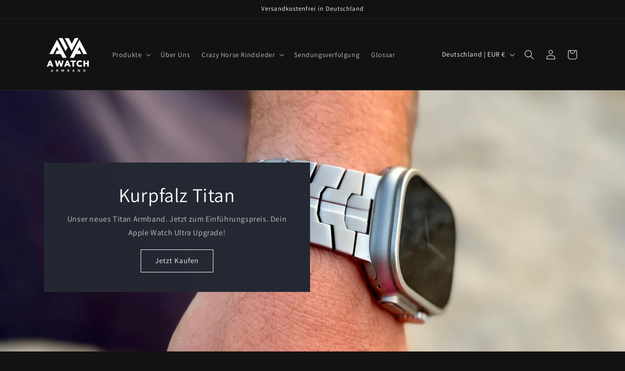

--- FILE ---
content_type: text/html; charset=utf-8
request_url: https://a-watch-armband.de/
body_size: 51446
content:
<!doctype html>
<html class="js" lang="de">
  <head>
	<!-- Added by AVADA SEO Suite -->
	

	<!-- /Added by AVADA SEO Suite -->
<meta name="facebook-domain-verification" content="36xyya26ln173qbxjmnfcaklwrkraa" />    
    <!-- Google Tag Manager -->
<script>(function(w,d,s,l,i){w[l]=w[l]||[];w[l].push({'gtm.start':
new Date().getTime(),event:'gtm.js'});var f=d.getElementsByTagName(s)[0],
j=d.createElement(s),dl=l!='dataLayer'?'&l='+l:'';j.async=true;j.src=
'https://www.googletagmanager.com/gtm.js?id='+i+dl;f.parentNode.insertBefore(j,f);
})(window,document,'script','dataLayer','GTM-PWS55PHL');</script>
<!-- End Google Tag Manager -->
    <script
  id="Cookiebot"
  src="https://consent.cookiebot.com/uc.js"
  data-cbid="b30a8bd5-90ac-4f1b-ab15-41c75a005481"
  type="text/javascript"
  defer
></script>
    <meta charset="utf-8">
    <meta http-equiv="X-UA-Compatible" content="IE=edge">
    <meta name="viewport" content="width=device-width,initial-scale=1">
    <meta name="theme-color" content="">
    <link rel="canonical" href="https://a-watch-armband.de/"><link rel="icon" type="image/png" href="//a-watch-armband.de/cdn/shop/files/AWA_Fav.png?crop=center&height=32&v=1711665864&width=32"><link rel="preconnect" href="https://fonts.shopifycdn.com" crossorigin><title>
      A-Watch-Armband hochwertige Apple Watch Leder Armbänder
</title>

    
      <meta name="description" content="Entdecke stylische und hochwertige Apple Watch rindslederarmband für jede Gelegenheit bei A-Watch-Armband.de. Wir bieten Apple Watch Crazy Horse armband, crazy horse rindslederarmband für Deine Apple Watch 1-9 und Ultra Ultra 2.">
    

    

<meta property="og:site_name" content="A-Watch-Armband">
<meta property="og:url" content="https://a-watch-armband.de/">
<meta property="og:title" content="A-Watch-Armband hochwertige Apple Watch Leder Armbänder">
<meta property="og:type" content="website">
<meta property="og:description" content="Entdecke stylische und hochwertige Apple Watch rindslederarmband für jede Gelegenheit bei A-Watch-Armband.de. Wir bieten Apple Watch Crazy Horse armband, crazy horse rindslederarmband für Deine Apple Watch 1-9 und Ultra Ultra 2."><meta property="og:image" content="http://a-watch-armband.de/cdn/shop/files/AWA_schwarz_0c7635bb-b1ed-4c19-9100-9c327033ce5a.png?v=1716498126">
  <meta property="og:image:secure_url" content="https://a-watch-armband.de/cdn/shop/files/AWA_schwarz_0c7635bb-b1ed-4c19-9100-9c327033ce5a.png?v=1716498126">
  <meta property="og:image:width" content="572">
  <meta property="og:image:height" content="457"><meta name="twitter:card" content="summary_large_image">
<meta name="twitter:title" content="A-Watch-Armband hochwertige Apple Watch Leder Armbänder">
<meta name="twitter:description" content="Entdecke stylische und hochwertige Apple Watch rindslederarmband für jede Gelegenheit bei A-Watch-Armband.de. Wir bieten Apple Watch Crazy Horse armband, crazy horse rindslederarmband für Deine Apple Watch 1-9 und Ultra Ultra 2.">


    <script src="//a-watch-armband.de/cdn/shop/t/7/assets/constants.js?v=132983761750457495441768410678" defer="defer"></script>
    <script src="//a-watch-armband.de/cdn/shop/t/7/assets/pubsub.js?v=25310214064522200911768410745" defer="defer"></script>
    <script src="//a-watch-armband.de/cdn/shop/t/7/assets/global.js?v=7301445359237545521768410685" defer="defer"></script>
    <script src="//a-watch-armband.de/cdn/shop/t/7/assets/details-disclosure.js?v=13653116266235556501768410680" defer="defer"></script>
    <script src="//a-watch-armband.de/cdn/shop/t/7/assets/details-modal.js?v=25581673532751508451768410681" defer="defer"></script>
    <script src="//a-watch-armband.de/cdn/shop/t/7/assets/search-form.js?v=133129549252120666541768410750" defer="defer"></script><script src="//a-watch-armband.de/cdn/shop/t/7/assets/animations.js?v=88693664871331136111768410650" defer="defer"></script><script>window.performance && window.performance.mark && window.performance.mark('shopify.content_for_header.start');</script><meta id="shopify-digital-wallet" name="shopify-digital-wallet" content="/81728536906/digital_wallets/dialog">
<meta name="shopify-checkout-api-token" content="2ff4dfcb54d0885e301a6e4b06f5b62a">
<meta id="in-context-paypal-metadata" data-shop-id="81728536906" data-venmo-supported="false" data-environment="production" data-locale="de_DE" data-paypal-v4="true" data-currency="EUR">
<script async="async" src="/checkouts/internal/preloads.js?locale=de-DE"></script>
<link rel="preconnect" href="https://shop.app" crossorigin="anonymous">
<script async="async" src="https://shop.app/checkouts/internal/preloads.js?locale=de-DE&shop_id=81728536906" crossorigin="anonymous"></script>
<script id="apple-pay-shop-capabilities" type="application/json">{"shopId":81728536906,"countryCode":"DE","currencyCode":"EUR","merchantCapabilities":["supports3DS"],"merchantId":"gid:\/\/shopify\/Shop\/81728536906","merchantName":"A-Watch-Armband","requiredBillingContactFields":["postalAddress","email"],"requiredShippingContactFields":["postalAddress","email"],"shippingType":"shipping","supportedNetworks":["visa","maestro","masterCard"],"total":{"type":"pending","label":"A-Watch-Armband","amount":"1.00"},"shopifyPaymentsEnabled":true,"supportsSubscriptions":true}</script>
<script id="shopify-features" type="application/json">{"accessToken":"2ff4dfcb54d0885e301a6e4b06f5b62a","betas":["rich-media-storefront-analytics"],"domain":"a-watch-armband.de","predictiveSearch":true,"shopId":81728536906,"locale":"de"}</script>
<script>var Shopify = Shopify || {};
Shopify.shop = "571820-77.myshopify.com";
Shopify.locale = "de";
Shopify.currency = {"active":"EUR","rate":"1.0"};
Shopify.country = "DE";
Shopify.theme = {"name":"Aktualisierte Kopie von Dawn","id":194324169034,"schema_name":"Dawn","schema_version":"15.4.1","theme_store_id":887,"role":"main"};
Shopify.theme.handle = "null";
Shopify.theme.style = {"id":null,"handle":null};
Shopify.cdnHost = "a-watch-armband.de/cdn";
Shopify.routes = Shopify.routes || {};
Shopify.routes.root = "/";</script>
<script type="module">!function(o){(o.Shopify=o.Shopify||{}).modules=!0}(window);</script>
<script>!function(o){function n(){var o=[];function n(){o.push(Array.prototype.slice.apply(arguments))}return n.q=o,n}var t=o.Shopify=o.Shopify||{};t.loadFeatures=n(),t.autoloadFeatures=n()}(window);</script>
<script>
  window.ShopifyPay = window.ShopifyPay || {};
  window.ShopifyPay.apiHost = "shop.app\/pay";
  window.ShopifyPay.redirectState = null;
</script>
<script id="shop-js-analytics" type="application/json">{"pageType":"index"}</script>
<script defer="defer" async type="module" src="//a-watch-armband.de/cdn/shopifycloud/shop-js/modules/v2/client.init-shop-cart-sync_BH0MO3MH.de.esm.js"></script>
<script defer="defer" async type="module" src="//a-watch-armband.de/cdn/shopifycloud/shop-js/modules/v2/chunk.common_BErAfWaM.esm.js"></script>
<script defer="defer" async type="module" src="//a-watch-armband.de/cdn/shopifycloud/shop-js/modules/v2/chunk.modal_DqzNaksh.esm.js"></script>
<script type="module">
  await import("//a-watch-armband.de/cdn/shopifycloud/shop-js/modules/v2/client.init-shop-cart-sync_BH0MO3MH.de.esm.js");
await import("//a-watch-armband.de/cdn/shopifycloud/shop-js/modules/v2/chunk.common_BErAfWaM.esm.js");
await import("//a-watch-armband.de/cdn/shopifycloud/shop-js/modules/v2/chunk.modal_DqzNaksh.esm.js");

  window.Shopify.SignInWithShop?.initShopCartSync?.({"fedCMEnabled":true,"windoidEnabled":true});

</script>
<script>
  window.Shopify = window.Shopify || {};
  if (!window.Shopify.featureAssets) window.Shopify.featureAssets = {};
  window.Shopify.featureAssets['shop-js'] = {"shop-cart-sync":["modules/v2/client.shop-cart-sync__0cGp0nR.de.esm.js","modules/v2/chunk.common_BErAfWaM.esm.js","modules/v2/chunk.modal_DqzNaksh.esm.js"],"init-fed-cm":["modules/v2/client.init-fed-cm_CM6VDTst.de.esm.js","modules/v2/chunk.common_BErAfWaM.esm.js","modules/v2/chunk.modal_DqzNaksh.esm.js"],"init-shop-email-lookup-coordinator":["modules/v2/client.init-shop-email-lookup-coordinator_CBMbWck_.de.esm.js","modules/v2/chunk.common_BErAfWaM.esm.js","modules/v2/chunk.modal_DqzNaksh.esm.js"],"init-windoid":["modules/v2/client.init-windoid_BLu1c52k.de.esm.js","modules/v2/chunk.common_BErAfWaM.esm.js","modules/v2/chunk.modal_DqzNaksh.esm.js"],"shop-button":["modules/v2/client.shop-button_CA8sgLdC.de.esm.js","modules/v2/chunk.common_BErAfWaM.esm.js","modules/v2/chunk.modal_DqzNaksh.esm.js"],"shop-cash-offers":["modules/v2/client.shop-cash-offers_CtGlpQVP.de.esm.js","modules/v2/chunk.common_BErAfWaM.esm.js","modules/v2/chunk.modal_DqzNaksh.esm.js"],"shop-toast-manager":["modules/v2/client.shop-toast-manager_uf2EYvu_.de.esm.js","modules/v2/chunk.common_BErAfWaM.esm.js","modules/v2/chunk.modal_DqzNaksh.esm.js"],"init-shop-cart-sync":["modules/v2/client.init-shop-cart-sync_BH0MO3MH.de.esm.js","modules/v2/chunk.common_BErAfWaM.esm.js","modules/v2/chunk.modal_DqzNaksh.esm.js"],"init-customer-accounts-sign-up":["modules/v2/client.init-customer-accounts-sign-up_GYoAbbBa.de.esm.js","modules/v2/client.shop-login-button_BwiwRr-G.de.esm.js","modules/v2/chunk.common_BErAfWaM.esm.js","modules/v2/chunk.modal_DqzNaksh.esm.js"],"pay-button":["modules/v2/client.pay-button_Fn8OU5F0.de.esm.js","modules/v2/chunk.common_BErAfWaM.esm.js","modules/v2/chunk.modal_DqzNaksh.esm.js"],"init-customer-accounts":["modules/v2/client.init-customer-accounts_hH0NE_bx.de.esm.js","modules/v2/client.shop-login-button_BwiwRr-G.de.esm.js","modules/v2/chunk.common_BErAfWaM.esm.js","modules/v2/chunk.modal_DqzNaksh.esm.js"],"avatar":["modules/v2/client.avatar_BTnouDA3.de.esm.js"],"init-shop-for-new-customer-accounts":["modules/v2/client.init-shop-for-new-customer-accounts_iGaU0q4U.de.esm.js","modules/v2/client.shop-login-button_BwiwRr-G.de.esm.js","modules/v2/chunk.common_BErAfWaM.esm.js","modules/v2/chunk.modal_DqzNaksh.esm.js"],"shop-follow-button":["modules/v2/client.shop-follow-button_DfZt4rU7.de.esm.js","modules/v2/chunk.common_BErAfWaM.esm.js","modules/v2/chunk.modal_DqzNaksh.esm.js"],"checkout-modal":["modules/v2/client.checkout-modal_BkbVv7me.de.esm.js","modules/v2/chunk.common_BErAfWaM.esm.js","modules/v2/chunk.modal_DqzNaksh.esm.js"],"shop-login-button":["modules/v2/client.shop-login-button_BwiwRr-G.de.esm.js","modules/v2/chunk.common_BErAfWaM.esm.js","modules/v2/chunk.modal_DqzNaksh.esm.js"],"lead-capture":["modules/v2/client.lead-capture_uTCHmOe0.de.esm.js","modules/v2/chunk.common_BErAfWaM.esm.js","modules/v2/chunk.modal_DqzNaksh.esm.js"],"shop-login":["modules/v2/client.shop-login_DZ2U4X68.de.esm.js","modules/v2/chunk.common_BErAfWaM.esm.js","modules/v2/chunk.modal_DqzNaksh.esm.js"],"payment-terms":["modules/v2/client.payment-terms_ARjsA2tN.de.esm.js","modules/v2/chunk.common_BErAfWaM.esm.js","modules/v2/chunk.modal_DqzNaksh.esm.js"]};
</script>
<script>(function() {
  var isLoaded = false;
  function asyncLoad() {
    if (isLoaded) return;
    isLoaded = true;
    var urls = ["https:\/\/storage.nfcube.com\/instafeed-19b5ff1e0db3768d372b01cf31cdd707.js?shop=571820-77.myshopify.com","https:\/\/cdn.hextom.com\/js\/eventpromotionbar.js?shop=571820-77.myshopify.com"];
    for (var i = 0; i < urls.length; i++) {
      var s = document.createElement('script');
      s.type = 'text/javascript';
      s.async = true;
      s.src = urls[i];
      var x = document.getElementsByTagName('script')[0];
      x.parentNode.insertBefore(s, x);
    }
  };
  if(window.attachEvent) {
    window.attachEvent('onload', asyncLoad);
  } else {
    window.addEventListener('load', asyncLoad, false);
  }
})();</script>
<script id="__st">var __st={"a":81728536906,"offset":3600,"reqid":"dca100d4-dbe9-4ca6-be0b-ded56c6048db-1770044237","pageurl":"a-watch-armband.de\/","u":"204e1e83fd32","p":"home"};</script>
<script>window.ShopifyPaypalV4VisibilityTracking = true;</script>
<script id="captcha-bootstrap">!function(){'use strict';const t='contact',e='account',n='new_comment',o=[[t,t],['blogs',n],['comments',n],[t,'customer']],c=[[e,'customer_login'],[e,'guest_login'],[e,'recover_customer_password'],[e,'create_customer']],r=t=>t.map((([t,e])=>`form[action*='/${t}']:not([data-nocaptcha='true']) input[name='form_type'][value='${e}']`)).join(','),a=t=>()=>t?[...document.querySelectorAll(t)].map((t=>t.form)):[];function s(){const t=[...o],e=r(t);return a(e)}const i='password',u='form_key',d=['recaptcha-v3-token','g-recaptcha-response','h-captcha-response',i],f=()=>{try{return window.sessionStorage}catch{return}},m='__shopify_v',_=t=>t.elements[u];function p(t,e,n=!1){try{const o=window.sessionStorage,c=JSON.parse(o.getItem(e)),{data:r}=function(t){const{data:e,action:n}=t;return t[m]||n?{data:e,action:n}:{data:t,action:n}}(c);for(const[e,n]of Object.entries(r))t.elements[e]&&(t.elements[e].value=n);n&&o.removeItem(e)}catch(o){console.error('form repopulation failed',{error:o})}}const l='form_type',E='cptcha';function T(t){t.dataset[E]=!0}const w=window,h=w.document,L='Shopify',v='ce_forms',y='captcha';let A=!1;((t,e)=>{const n=(g='f06e6c50-85a8-45c8-87d0-21a2b65856fe',I='https://cdn.shopify.com/shopifycloud/storefront-forms-hcaptcha/ce_storefront_forms_captcha_hcaptcha.v1.5.2.iife.js',D={infoText:'Durch hCaptcha geschützt',privacyText:'Datenschutz',termsText:'Allgemeine Geschäftsbedingungen'},(t,e,n)=>{const o=w[L][v],c=o.bindForm;if(c)return c(t,g,e,D).then(n);var r;o.q.push([[t,g,e,D],n]),r=I,A||(h.body.append(Object.assign(h.createElement('script'),{id:'captcha-provider',async:!0,src:r})),A=!0)});var g,I,D;w[L]=w[L]||{},w[L][v]=w[L][v]||{},w[L][v].q=[],w[L][y]=w[L][y]||{},w[L][y].protect=function(t,e){n(t,void 0,e),T(t)},Object.freeze(w[L][y]),function(t,e,n,w,h,L){const[v,y,A,g]=function(t,e,n){const i=e?o:[],u=t?c:[],d=[...i,...u],f=r(d),m=r(i),_=r(d.filter((([t,e])=>n.includes(e))));return[a(f),a(m),a(_),s()]}(w,h,L),I=t=>{const e=t.target;return e instanceof HTMLFormElement?e:e&&e.form},D=t=>v().includes(t);t.addEventListener('submit',(t=>{const e=I(t);if(!e)return;const n=D(e)&&!e.dataset.hcaptchaBound&&!e.dataset.recaptchaBound,o=_(e),c=g().includes(e)&&(!o||!o.value);(n||c)&&t.preventDefault(),c&&!n&&(function(t){try{if(!f())return;!function(t){const e=f();if(!e)return;const n=_(t);if(!n)return;const o=n.value;o&&e.removeItem(o)}(t);const e=Array.from(Array(32),(()=>Math.random().toString(36)[2])).join('');!function(t,e){_(t)||t.append(Object.assign(document.createElement('input'),{type:'hidden',name:u})),t.elements[u].value=e}(t,e),function(t,e){const n=f();if(!n)return;const o=[...t.querySelectorAll(`input[type='${i}']`)].map((({name:t})=>t)),c=[...d,...o],r={};for(const[a,s]of new FormData(t).entries())c.includes(a)||(r[a]=s);n.setItem(e,JSON.stringify({[m]:1,action:t.action,data:r}))}(t,e)}catch(e){console.error('failed to persist form',e)}}(e),e.submit())}));const S=(t,e)=>{t&&!t.dataset[E]&&(n(t,e.some((e=>e===t))),T(t))};for(const o of['focusin','change'])t.addEventListener(o,(t=>{const e=I(t);D(e)&&S(e,y())}));const B=e.get('form_key'),M=e.get(l),P=B&&M;t.addEventListener('DOMContentLoaded',(()=>{const t=y();if(P)for(const e of t)e.elements[l].value===M&&p(e,B);[...new Set([...A(),...v().filter((t=>'true'===t.dataset.shopifyCaptcha))])].forEach((e=>S(e,t)))}))}(h,new URLSearchParams(w.location.search),n,t,e,['guest_login'])})(!0,!0)}();</script>
<script integrity="sha256-4kQ18oKyAcykRKYeNunJcIwy7WH5gtpwJnB7kiuLZ1E=" data-source-attribution="shopify.loadfeatures" defer="defer" src="//a-watch-armband.de/cdn/shopifycloud/storefront/assets/storefront/load_feature-a0a9edcb.js" crossorigin="anonymous"></script>
<script crossorigin="anonymous" defer="defer" src="//a-watch-armband.de/cdn/shopifycloud/storefront/assets/shopify_pay/storefront-65b4c6d7.js?v=20250812"></script>
<script data-source-attribution="shopify.dynamic_checkout.dynamic.init">var Shopify=Shopify||{};Shopify.PaymentButton=Shopify.PaymentButton||{isStorefrontPortableWallets:!0,init:function(){window.Shopify.PaymentButton.init=function(){};var t=document.createElement("script");t.src="https://a-watch-armband.de/cdn/shopifycloud/portable-wallets/latest/portable-wallets.de.js",t.type="module",document.head.appendChild(t)}};
</script>
<script data-source-attribution="shopify.dynamic_checkout.buyer_consent">
  function portableWalletsHideBuyerConsent(e){var t=document.getElementById("shopify-buyer-consent"),n=document.getElementById("shopify-subscription-policy-button");t&&n&&(t.classList.add("hidden"),t.setAttribute("aria-hidden","true"),n.removeEventListener("click",e))}function portableWalletsShowBuyerConsent(e){var t=document.getElementById("shopify-buyer-consent"),n=document.getElementById("shopify-subscription-policy-button");t&&n&&(t.classList.remove("hidden"),t.removeAttribute("aria-hidden"),n.addEventListener("click",e))}window.Shopify?.PaymentButton&&(window.Shopify.PaymentButton.hideBuyerConsent=portableWalletsHideBuyerConsent,window.Shopify.PaymentButton.showBuyerConsent=portableWalletsShowBuyerConsent);
</script>
<script data-source-attribution="shopify.dynamic_checkout.cart.bootstrap">document.addEventListener("DOMContentLoaded",(function(){function t(){return document.querySelector("shopify-accelerated-checkout-cart, shopify-accelerated-checkout")}if(t())Shopify.PaymentButton.init();else{new MutationObserver((function(e,n){t()&&(Shopify.PaymentButton.init(),n.disconnect())})).observe(document.body,{childList:!0,subtree:!0})}}));
</script>
<link id="shopify-accelerated-checkout-styles" rel="stylesheet" media="screen" href="https://a-watch-armband.de/cdn/shopifycloud/portable-wallets/latest/accelerated-checkout-backwards-compat.css" crossorigin="anonymous">
<style id="shopify-accelerated-checkout-cart">
        #shopify-buyer-consent {
  margin-top: 1em;
  display: inline-block;
  width: 100%;
}

#shopify-buyer-consent.hidden {
  display: none;
}

#shopify-subscription-policy-button {
  background: none;
  border: none;
  padding: 0;
  text-decoration: underline;
  font-size: inherit;
  cursor: pointer;
}

#shopify-subscription-policy-button::before {
  box-shadow: none;
}

      </style>
<script id="sections-script" data-sections="header" defer="defer" src="//a-watch-armband.de/cdn/shop/t/7/compiled_assets/scripts.js?v=387"></script>
<script>window.performance && window.performance.mark && window.performance.mark('shopify.content_for_header.end');</script>
    <script>
function feedback() {
  const p = window.Shopify.customerPrivacy;
  console.log(`Tracking ${p.userCanBeTracked() ? "en" : "dis"}abled`);
}
window.Shopify.loadFeatures(
  [
    {
      name: "consent-tracking-api",
      version: "0.1",
    },
  ],
  function (error) {
    if (error) throw error;
    if ("Cookiebot" in window)
      window.Shopify.customerPrivacy.setTrackingConsent({
        "analytics": false,
        "marketing": false,
        "preferences": false,
        "sale_of_data": false,
      }, () => console.log("Awaiting consent")
    );
  }
);

window.addEventListener("CookiebotOnConsentReady", function () {
  const C = Cookiebot.consent,
      existConsentShopify = setInterval(function () {
        if (window.Shopify.customerPrivacy) {
          clearInterval(existConsentShopify);
          window.Shopify.customerPrivacy.setTrackingConsent({
            "analytics": C["statistics"],
            "marketing": C["marketing"],
            "preferences": C["preferences"],
            "sale_of_data": C["marketing"],
          }, () => console.log("Consent captured"))
        }
      }, 100);
});
</script>


    <style data-shopify>
      @font-face {
  font-family: Assistant;
  font-weight: 400;
  font-style: normal;
  font-display: swap;
  src: url("//a-watch-armband.de/cdn/fonts/assistant/assistant_n4.9120912a469cad1cc292572851508ca49d12e768.woff2") format("woff2"),
       url("//a-watch-armband.de/cdn/fonts/assistant/assistant_n4.6e9875ce64e0fefcd3f4446b7ec9036b3ddd2985.woff") format("woff");
}

      @font-face {
  font-family: Assistant;
  font-weight: 700;
  font-style: normal;
  font-display: swap;
  src: url("//a-watch-armband.de/cdn/fonts/assistant/assistant_n7.bf44452348ec8b8efa3aa3068825305886b1c83c.woff2") format("woff2"),
       url("//a-watch-armband.de/cdn/fonts/assistant/assistant_n7.0c887fee83f6b3bda822f1150b912c72da0f7b64.woff") format("woff");
}

      
      
      @font-face {
  font-family: Assistant;
  font-weight: 400;
  font-style: normal;
  font-display: swap;
  src: url("//a-watch-armband.de/cdn/fonts/assistant/assistant_n4.9120912a469cad1cc292572851508ca49d12e768.woff2") format("woff2"),
       url("//a-watch-armband.de/cdn/fonts/assistant/assistant_n4.6e9875ce64e0fefcd3f4446b7ec9036b3ddd2985.woff") format("woff");
}


      
        :root,
        .color-scheme-1 {
          --color-background: 18,18,18;
        
          --gradient-background: #121212;
        

        

        --color-foreground: 255,255,255;
        --color-background-contrast: 146,146,146;
        --color-shadow: 18,18,18;
        --color-button: 180,180,180;
        --color-button-text: 255,255,255;
        --color-secondary-button: 18,18,18;
        --color-secondary-button-text: 255,255,255;
        --color-link: 255,255,255;
        --color-badge-foreground: 255,255,255;
        --color-badge-background: 18,18,18;
        --color-badge-border: 255,255,255;
        --payment-terms-background-color: rgb(18 18 18);
      }
      
        
        .color-scheme-2 {
          --color-background: 243,243,243;
        
          --gradient-background: #f3f3f3;
        

        

        --color-foreground: 255,255,255;
        --color-background-contrast: 179,179,179;
        --color-shadow: 18,18,18;
        --color-button: 18,18,18;
        --color-button-text: 243,243,243;
        --color-secondary-button: 243,243,243;
        --color-secondary-button-text: 18,18,18;
        --color-link: 18,18,18;
        --color-badge-foreground: 255,255,255;
        --color-badge-background: 243,243,243;
        --color-badge-border: 255,255,255;
        --payment-terms-background-color: rgb(243 243 243);
      }
      
        
        .color-scheme-3 {
          --color-background: 36,40,51;
        
          --gradient-background: #242833;
        

        

        --color-foreground: 255,255,255;
        --color-background-contrast: 47,52,66;
        --color-shadow: 18,18,18;
        --color-button: 255,255,255;
        --color-button-text: 0,0,0;
        --color-secondary-button: 36,40,51;
        --color-secondary-button-text: 255,255,255;
        --color-link: 255,255,255;
        --color-badge-foreground: 255,255,255;
        --color-badge-background: 36,40,51;
        --color-badge-border: 255,255,255;
        --payment-terms-background-color: rgb(36 40 51);
      }
      
        
        .color-scheme-4 {
          --color-background: 18,18,18;
        
          --gradient-background: #121212;
        

        

        --color-foreground: 255,255,255;
        --color-background-contrast: 146,146,146;
        --color-shadow: 18,18,18;
        --color-button: 255,255,255;
        --color-button-text: 18,18,18;
        --color-secondary-button: 18,18,18;
        --color-secondary-button-text: 255,255,255;
        --color-link: 255,255,255;
        --color-badge-foreground: 255,255,255;
        --color-badge-background: 18,18,18;
        --color-badge-border: 255,255,255;
        --payment-terms-background-color: rgb(18 18 18);
      }
      
        
        .color-scheme-5 {
          --color-background: 220,220,220;
        
          --gradient-background: #dcdcdc;
        

        

        --color-foreground: 36,40,51;
        --color-background-contrast: 156,156,156;
        --color-shadow: 18,18,18;
        --color-button: 18,18,18;
        --color-button-text: 255,255,255;
        --color-secondary-button: 220,220,220;
        --color-secondary-button-text: 36,40,51;
        --color-link: 36,40,51;
        --color-badge-foreground: 36,40,51;
        --color-badge-background: 220,220,220;
        --color-badge-border: 36,40,51;
        --payment-terms-background-color: rgb(220 220 220);
      }
      
        
        .color-scheme-1121d9e1-e2a6-48d3-99ad-634988c25b00 {
          --color-background: 255,255,255;
        
          --gradient-background: #ffffff;
        

        

        --color-foreground: 0,0,0;
        --color-background-contrast: 191,191,191;
        --color-shadow: 18,18,18;
        --color-button: 243,243,243;
        --color-button-text: 255,255,255;
        --color-secondary-button: 255,255,255;
        --color-secondary-button-text: 220,220,220;
        --color-link: 220,220,220;
        --color-badge-foreground: 0,0,0;
        --color-badge-background: 255,255,255;
        --color-badge-border: 0,0,0;
        --payment-terms-background-color: rgb(255 255 255);
      }
      

      body, .color-scheme-1, .color-scheme-2, .color-scheme-3, .color-scheme-4, .color-scheme-5, .color-scheme-1121d9e1-e2a6-48d3-99ad-634988c25b00 {
        color: rgba(var(--color-foreground), 0.75);
        background-color: rgb(var(--color-background));
      }

      :root {
        --font-body-family: Assistant, sans-serif;
        --font-body-style: normal;
        --font-body-weight: 400;
        --font-body-weight-bold: 700;

        --font-heading-family: Assistant, sans-serif;
        --font-heading-style: normal;
        --font-heading-weight: 400;

        --font-body-scale: 1.0;
        --font-heading-scale: 1.0;

        --media-padding: px;
        --media-border-opacity: 0.05;
        --media-border-width: 1px;
        --media-radius: 0px;
        --media-shadow-opacity: 0.0;
        --media-shadow-horizontal-offset: 0px;
        --media-shadow-vertical-offset: 4px;
        --media-shadow-blur-radius: 5px;
        --media-shadow-visible: 0;

        --page-width: 120rem;
        --page-width-margin: 0rem;

        --product-card-image-padding: 0.0rem;
        --product-card-corner-radius: 0.0rem;
        --product-card-text-alignment: left;
        --product-card-border-width: 0.0rem;
        --product-card-border-opacity: 0.1;
        --product-card-shadow-opacity: 0.0;
        --product-card-shadow-visible: 0;
        --product-card-shadow-horizontal-offset: 0.0rem;
        --product-card-shadow-vertical-offset: 0.4rem;
        --product-card-shadow-blur-radius: 0.5rem;

        --collection-card-image-padding: 0.0rem;
        --collection-card-corner-radius: 0.0rem;
        --collection-card-text-alignment: left;
        --collection-card-border-width: 0.0rem;
        --collection-card-border-opacity: 0.1;
        --collection-card-shadow-opacity: 0.0;
        --collection-card-shadow-visible: 0;
        --collection-card-shadow-horizontal-offset: 0.0rem;
        --collection-card-shadow-vertical-offset: 0.4rem;
        --collection-card-shadow-blur-radius: 0.5rem;

        --blog-card-image-padding: 0.0rem;
        --blog-card-corner-radius: 0.0rem;
        --blog-card-text-alignment: left;
        --blog-card-border-width: 0.0rem;
        --blog-card-border-opacity: 0.1;
        --blog-card-shadow-opacity: 0.0;
        --blog-card-shadow-visible: 0;
        --blog-card-shadow-horizontal-offset: 0.0rem;
        --blog-card-shadow-vertical-offset: 0.4rem;
        --blog-card-shadow-blur-radius: 0.5rem;

        --badge-corner-radius: 4.0rem;

        --popup-border-width: 1px;
        --popup-border-opacity: 0.1;
        --popup-corner-radius: 0px;
        --popup-shadow-opacity: 0.05;
        --popup-shadow-horizontal-offset: 0px;
        --popup-shadow-vertical-offset: 4px;
        --popup-shadow-blur-radius: 5px;

        --drawer-border-width: 1px;
        --drawer-border-opacity: 0.1;
        --drawer-shadow-opacity: 0.0;
        --drawer-shadow-horizontal-offset: 0px;
        --drawer-shadow-vertical-offset: 4px;
        --drawer-shadow-blur-radius: 5px;

        --spacing-sections-desktop: 0px;
        --spacing-sections-mobile: 0px;

        --grid-desktop-vertical-spacing: 8px;
        --grid-desktop-horizontal-spacing: 8px;
        --grid-mobile-vertical-spacing: 4px;
        --grid-mobile-horizontal-spacing: 4px;

        --text-boxes-border-opacity: 0.1;
        --text-boxes-border-width: 0px;
        --text-boxes-radius: 0px;
        --text-boxes-shadow-opacity: 0.0;
        --text-boxes-shadow-visible: 0;
        --text-boxes-shadow-horizontal-offset: 0px;
        --text-boxes-shadow-vertical-offset: 4px;
        --text-boxes-shadow-blur-radius: 5px;

        --buttons-radius: 0px;
        --buttons-radius-outset: 0px;
        --buttons-border-width: 1px;
        --buttons-border-opacity: 1.0;
        --buttons-shadow-opacity: 0.0;
        --buttons-shadow-visible: 0;
        --buttons-shadow-horizontal-offset: 0px;
        --buttons-shadow-vertical-offset: 4px;
        --buttons-shadow-blur-radius: 5px;
        --buttons-border-offset: 0px;

        --inputs-radius: 0px;
        --inputs-border-width: 1px;
        --inputs-border-opacity: 0.55;
        --inputs-shadow-opacity: 0.0;
        --inputs-shadow-horizontal-offset: 0px;
        --inputs-margin-offset: 0px;
        --inputs-shadow-vertical-offset: 4px;
        --inputs-shadow-blur-radius: 5px;
        --inputs-radius-outset: 0px;

        --variant-pills-radius: 40px;
        --variant-pills-border-width: 1px;
        --variant-pills-border-opacity: 0.55;
        --variant-pills-shadow-opacity: 0.0;
        --variant-pills-shadow-horizontal-offset: 0px;
        --variant-pills-shadow-vertical-offset: 4px;
        --variant-pills-shadow-blur-radius: 5px;
      }

      *,
      *::before,
      *::after {
        box-sizing: inherit;
      }

      html {
        box-sizing: border-box;
        font-size: calc(var(--font-body-scale) * 62.5%);
        height: 100%;
      }

      body {
        display: grid;
        grid-template-rows: auto auto 1fr auto;
        grid-template-columns: 100%;
        min-height: 100%;
        margin: 0;
        font-size: 1.5rem;
        letter-spacing: 0.06rem;
        line-height: calc(1 + 0.8 / var(--font-body-scale));
        font-family: var(--font-body-family);
        font-style: var(--font-body-style);
        font-weight: var(--font-body-weight);
      }

      @media screen and (min-width: 750px) {
        body {
          font-size: 1.6rem;
        }
      }
    </style>

    <link href="//a-watch-armband.de/cdn/shop/t/7/assets/base.css?v=159841507637079171801768410650" rel="stylesheet" type="text/css" media="all" />
    <link rel="stylesheet" href="//a-watch-armband.de/cdn/shop/t/7/assets/component-cart-items.css?v=13033300910818915211768410657" media="print" onload="this.media='all'"><link href="//a-watch-armband.de/cdn/shop/t/7/assets/component-cart-drawer.css?v=39223250576183958541768410656" rel="stylesheet" type="text/css" media="all" />
      <link href="//a-watch-armband.de/cdn/shop/t/7/assets/component-cart.css?v=164708765130180853531768410658" rel="stylesheet" type="text/css" media="all" />
      <link href="//a-watch-armband.de/cdn/shop/t/7/assets/component-totals.css?v=15906652033866631521768410677" rel="stylesheet" type="text/css" media="all" />
      <link href="//a-watch-armband.de/cdn/shop/t/7/assets/component-price.css?v=47596247576480123001768410670" rel="stylesheet" type="text/css" media="all" />
      <link href="//a-watch-armband.de/cdn/shop/t/7/assets/component-discounts.css?v=152760482443307489271768410661" rel="stylesheet" type="text/css" media="all" />

      <link rel="preload" as="font" href="//a-watch-armband.de/cdn/fonts/assistant/assistant_n4.9120912a469cad1cc292572851508ca49d12e768.woff2" type="font/woff2" crossorigin>
      

      <link rel="preload" as="font" href="//a-watch-armband.de/cdn/fonts/assistant/assistant_n4.9120912a469cad1cc292572851508ca49d12e768.woff2" type="font/woff2" crossorigin>
      
<link href="//a-watch-armband.de/cdn/shop/t/7/assets/component-localization-form.css?v=170315343355214948141768410665" rel="stylesheet" type="text/css" media="all" />
      <script src="//a-watch-armband.de/cdn/shop/t/7/assets/localization-form.js?v=144176611646395275351768410736" defer="defer"></script><link
        rel="stylesheet"
        href="//a-watch-armband.de/cdn/shop/t/7/assets/component-predictive-search.css?v=118923337488134913561768410670"
        media="print"
        onload="this.media='all'"
      ><script>
      if (Shopify.designMode) {
        document.documentElement.classList.add('shopify-design-mode');
      }
    </script>
  <!-- BEGIN app block: shopify://apps/klaviyo-email-marketing-sms/blocks/klaviyo-onsite-embed/2632fe16-c075-4321-a88b-50b567f42507 -->












  <script async src="https://static.klaviyo.com/onsite/js/UG5ejQ/klaviyo.js?company_id=UG5ejQ"></script>
  <script>!function(){if(!window.klaviyo){window._klOnsite=window._klOnsite||[];try{window.klaviyo=new Proxy({},{get:function(n,i){return"push"===i?function(){var n;(n=window._klOnsite).push.apply(n,arguments)}:function(){for(var n=arguments.length,o=new Array(n),w=0;w<n;w++)o[w]=arguments[w];var t="function"==typeof o[o.length-1]?o.pop():void 0,e=new Promise((function(n){window._klOnsite.push([i].concat(o,[function(i){t&&t(i),n(i)}]))}));return e}}})}catch(n){window.klaviyo=window.klaviyo||[],window.klaviyo.push=function(){var n;(n=window._klOnsite).push.apply(n,arguments)}}}}();</script>

  




  <script>
    window.klaviyoReviewsProductDesignMode = false
  </script>







<!-- END app block --><!-- BEGIN app block: shopify://apps/judge-me-reviews/blocks/judgeme_core/61ccd3b1-a9f2-4160-9fe9-4fec8413e5d8 --><!-- Start of Judge.me Core -->






<link rel="dns-prefetch" href="https://cdnwidget.judge.me">
<link rel="dns-prefetch" href="https://cdn.judge.me">
<link rel="dns-prefetch" href="https://cdn1.judge.me">
<link rel="dns-prefetch" href="https://api.judge.me">

<script data-cfasync='false' class='jdgm-settings-script'>window.jdgmSettings={"pagination":5,"disable_web_reviews":false,"badge_no_review_text":"Keine Bewertungen","badge_n_reviews_text":"{{ n }} Bewertung/Bewertungen","badge_star_color":"#C6C6C6","hide_badge_preview_if_no_reviews":true,"badge_hide_text":false,"enforce_center_preview_badge":false,"widget_title":"Kundenbewertungen","widget_open_form_text":"Bewertung schreiben","widget_close_form_text":"Bewertung abbrechen","widget_refresh_page_text":"Seite aktualisieren","widget_summary_text":"Basierend auf {{ number_of_reviews }} Bewertung/Bewertungen","widget_no_review_text":"Schreiben Sie die erste Bewertung","widget_name_field_text":"Anzeigename","widget_verified_name_field_text":"Verifizierter Name (öffentlich)","widget_name_placeholder_text":"Anzeigename","widget_required_field_error_text":"Dieses Feld ist erforderlich.","widget_email_field_text":"E-Mail-Adresse","widget_verified_email_field_text":"Verifizierte E-Mail (privat, kann nicht bearbeitet werden)","widget_email_placeholder_text":"Ihre E-Mail-Adresse","widget_email_field_error_text":"Bitte geben Sie eine gültige E-Mail-Adresse ein.","widget_rating_field_text":"Bewertung","widget_review_title_field_text":"Bewertungstitel","widget_review_title_placeholder_text":"Geben Sie Ihrer Bewertung einen Titel","widget_review_body_field_text":"Bewertungsinhalt","widget_review_body_placeholder_text":"Beginnen Sie hier zu schreiben...","widget_pictures_field_text":"Bild/Video (optional)","widget_submit_review_text":"Bewertung abschicken","widget_submit_verified_review_text":"Verifizierte Bewertung abschicken","widget_submit_success_msg_with_auto_publish":"Vielen Dank! Bitte aktualisieren Sie die Seite in wenigen Momenten, um Ihre Bewertung zu sehen. Sie können Ihre Bewertung entfernen oder bearbeiten, indem Sie sich bei \u003ca href='https://judge.me/login' target='_blank' rel='nofollow noopener'\u003eJudge.me\u003c/a\u003e anmelden","widget_submit_success_msg_no_auto_publish":"Vielen Dank! Ihre Bewertung wird veröffentlicht, sobald sie vom Shop-Administrator genehmigt wurde. Sie können Ihre Bewertung entfernen oder bearbeiten, indem Sie sich bei \u003ca href='https://judge.me/login' target='_blank' rel='nofollow noopener'\u003eJudge.me\u003c/a\u003e anmelden","widget_show_default_reviews_out_of_total_text":"Es werden {{ n_reviews_shown }} von {{ n_reviews }} Bewertungen angezeigt.","widget_show_all_link_text":"Alle anzeigen","widget_show_less_link_text":"Weniger anzeigen","widget_author_said_text":"{{ reviewer_name }} sagte:","widget_days_text":"vor {{ n }} Tag/Tagen","widget_weeks_text":"vor {{ n }} Woche/Wochen","widget_months_text":"vor {{ n }} Monat/Monaten","widget_years_text":"vor {{ n }} Jahr/Jahren","widget_yesterday_text":"Gestern","widget_today_text":"Heute","widget_replied_text":"\u003e\u003e {{ shop_name }} antwortete:","widget_read_more_text":"Mehr lesen","widget_reviewer_name_as_initial":"","widget_rating_filter_color":"#fbcd0a","widget_rating_filter_see_all_text":"Alle Bewertungen anzeigen","widget_sorting_most_recent_text":"Neueste","widget_sorting_highest_rating_text":"Höchste Bewertung","widget_sorting_lowest_rating_text":"Niedrigste Bewertung","widget_sorting_with_pictures_text":"Nur Bilder","widget_sorting_most_helpful_text":"Hilfreichste","widget_open_question_form_text":"Eine Frage stellen","widget_reviews_subtab_text":"Bewertungen","widget_questions_subtab_text":"Fragen","widget_question_label_text":"Frage","widget_answer_label_text":"Antwort","widget_question_placeholder_text":"Schreiben Sie hier Ihre Frage","widget_submit_question_text":"Frage absenden","widget_question_submit_success_text":"Vielen Dank für Ihre Frage! Wir werden Sie benachrichtigen, sobald sie beantwortet wird.","widget_star_color":"#C6C6C6","verified_badge_text":"Verifiziert","verified_badge_bg_color":"","verified_badge_text_color":"","verified_badge_placement":"left-of-reviewer-name","widget_review_max_height":"","widget_hide_border":false,"widget_social_share":false,"widget_thumb":false,"widget_review_location_show":false,"widget_location_format":"","all_reviews_include_out_of_store_products":true,"all_reviews_out_of_store_text":"(außerhalb des Shops)","all_reviews_pagination":100,"all_reviews_product_name_prefix_text":"über","enable_review_pictures":true,"enable_question_anwser":false,"widget_theme":"default","review_date_format":"dd/mm/yyyy","default_sort_method":"most-recent","widget_product_reviews_subtab_text":"Produktbewertungen","widget_shop_reviews_subtab_text":"Shop-Bewertungen","widget_other_products_reviews_text":"Bewertungen für andere Produkte","widget_store_reviews_subtab_text":"Shop-Bewertungen","widget_no_store_reviews_text":"Dieser Shop hat noch keine Bewertungen erhalten","widget_web_restriction_product_reviews_text":"Dieses Produkt hat noch keine Bewertungen erhalten","widget_no_items_text":"Keine Elemente gefunden","widget_show_more_text":"Mehr anzeigen","widget_write_a_store_review_text":"Shop-Bewertung schreiben","widget_other_languages_heading":"Bewertungen in anderen Sprachen","widget_translate_review_text":"Bewertung übersetzen nach {{ language }}","widget_translating_review_text":"Übersetzung läuft...","widget_show_original_translation_text":"Original anzeigen ({{ language }})","widget_translate_review_failed_text":"Bewertung konnte nicht übersetzt werden.","widget_translate_review_retry_text":"Erneut versuchen","widget_translate_review_try_again_later_text":"Versuchen Sie es später noch einmal","show_product_url_for_grouped_product":false,"widget_sorting_pictures_first_text":"Bilder zuerst","show_pictures_on_all_rev_page_mobile":false,"show_pictures_on_all_rev_page_desktop":false,"floating_tab_hide_mobile_install_preference":false,"floating_tab_button_name":"★ Bewertungen","floating_tab_title":"Lassen Sie Kunden für uns sprechen","floating_tab_button_color":"","floating_tab_button_background_color":"","floating_tab_url":"","floating_tab_url_enabled":false,"floating_tab_tab_style":"text","all_reviews_text_badge_text":"Kunden bewerten uns mit {{ shop.metafields.judgeme.all_reviews_rating | round: 1 }}/5 basierend auf {{ shop.metafields.judgeme.all_reviews_count }} Bewertungen.","all_reviews_text_badge_text_branded_style":"{{ shop.metafields.judgeme.all_reviews_rating | round: 1 }} von 5 Sternen basierend auf {{ shop.metafields.judgeme.all_reviews_count }} Bewertungen","is_all_reviews_text_badge_a_link":false,"show_stars_for_all_reviews_text_badge":false,"all_reviews_text_badge_url":"","all_reviews_text_style":"branded","all_reviews_text_color_style":"judgeme_brand_color","all_reviews_text_color":"#108474","all_reviews_text_show_jm_brand":true,"featured_carousel_show_header":true,"featured_carousel_title":"Das sagen unsere Kunden über unsere Apple Watch Lederarmbänder","testimonials_carousel_title":"Kunden sagen uns","videos_carousel_title":"Echte Kunden-Geschichten","cards_carousel_title":"Kunden sagen uns","featured_carousel_count_text":"aus {{ n }} Bewertungen","featured_carousel_add_link_to_all_reviews_page":false,"featured_carousel_url":"","featured_carousel_show_images":true,"featured_carousel_autoslide_interval":5,"featured_carousel_arrows_on_the_sides":false,"featured_carousel_height":250,"featured_carousel_width":80,"featured_carousel_image_size":0,"featured_carousel_image_height":250,"featured_carousel_arrow_color":"#eeeeee","verified_count_badge_style":"branded","verified_count_badge_orientation":"horizontal","verified_count_badge_color_style":"judgeme_brand_color","verified_count_badge_color":"#108474","is_verified_count_badge_a_link":false,"verified_count_badge_url":"","verified_count_badge_show_jm_brand":true,"widget_rating_preset_default":5,"widget_first_sub_tab":"product-reviews","widget_show_histogram":true,"widget_histogram_use_custom_color":false,"widget_pagination_use_custom_color":false,"widget_star_use_custom_color":false,"widget_verified_badge_use_custom_color":false,"widget_write_review_use_custom_color":false,"picture_reminder_submit_button":"Upload Pictures","enable_review_videos":false,"mute_video_by_default":false,"widget_sorting_videos_first_text":"Videos zuerst","widget_review_pending_text":"Ausstehend","featured_carousel_items_for_large_screen":3,"social_share_options_order":"Facebook,Twitter","remove_microdata_snippet":true,"disable_json_ld":false,"enable_json_ld_products":false,"preview_badge_show_question_text":false,"preview_badge_no_question_text":"Keine Fragen","preview_badge_n_question_text":"{{ number_of_questions }} Frage/Fragen","qa_badge_show_icon":false,"qa_badge_position":"same-row","remove_judgeme_branding":false,"widget_add_search_bar":false,"widget_search_bar_placeholder":"Suchen","widget_sorting_verified_only_text":"Nur verifizierte","featured_carousel_theme":"focused","featured_carousel_show_rating":true,"featured_carousel_show_title":true,"featured_carousel_show_body":true,"featured_carousel_show_date":false,"featured_carousel_show_reviewer":true,"featured_carousel_show_product":false,"featured_carousel_header_background_color":"#108474","featured_carousel_header_text_color":"#ffffff","featured_carousel_name_product_separator":"reviewed","featured_carousel_full_star_background":"#108474","featured_carousel_empty_star_background":"#dadada","featured_carousel_vertical_theme_background":"#f9fafb","featured_carousel_verified_badge_enable":true,"featured_carousel_verified_badge_color":"#C6C6C6","featured_carousel_border_style":"round","featured_carousel_review_line_length_limit":3,"featured_carousel_more_reviews_button_text":"Mehr Bewertungen lesen","featured_carousel_view_product_button_text":"Produkt ansehen","all_reviews_page_load_reviews_on":"scroll","all_reviews_page_load_more_text":"Mehr Bewertungen laden","disable_fb_tab_reviews":false,"enable_ajax_cdn_cache":false,"widget_advanced_speed_features":5,"widget_public_name_text":"wird öffentlich angezeigt wie","default_reviewer_name":"John Smith","default_reviewer_name_has_non_latin":true,"widget_reviewer_anonymous":"Anonym","medals_widget_title":"Judge.me Bewertungsmedaillen","medals_widget_background_color":"#f9fafb","medals_widget_position":"footer_all_pages","medals_widget_border_color":"#f9fafb","medals_widget_verified_text_position":"left","medals_widget_use_monochromatic_version":false,"medals_widget_elements_color":"#108474","show_reviewer_avatar":true,"widget_invalid_yt_video_url_error_text":"Keine YouTube-Video-URL","widget_max_length_field_error_text":"Bitte geben Sie nicht mehr als {0} Zeichen ein.","widget_show_country_flag":false,"widget_show_collected_via_shop_app":true,"widget_verified_by_shop_badge_style":"light","widget_verified_by_shop_text":"Verifiziert vom Shop","widget_show_photo_gallery":false,"widget_load_with_code_splitting":true,"widget_ugc_install_preference":false,"widget_ugc_title":"Von uns hergestellt, von Ihnen geteilt","widget_ugc_subtitle":"Markieren Sie uns, um Ihr Bild auf unserer Seite zu sehen","widget_ugc_arrows_color":"#ffffff","widget_ugc_primary_button_text":"Jetzt kaufen","widget_ugc_primary_button_background_color":"#108474","widget_ugc_primary_button_text_color":"#ffffff","widget_ugc_primary_button_border_width":"0","widget_ugc_primary_button_border_style":"none","widget_ugc_primary_button_border_color":"#108474","widget_ugc_primary_button_border_radius":"25","widget_ugc_secondary_button_text":"Mehr laden","widget_ugc_secondary_button_background_color":"#ffffff","widget_ugc_secondary_button_text_color":"#108474","widget_ugc_secondary_button_border_width":"2","widget_ugc_secondary_button_border_style":"solid","widget_ugc_secondary_button_border_color":"#108474","widget_ugc_secondary_button_border_radius":"25","widget_ugc_reviews_button_text":"Bewertungen ansehen","widget_ugc_reviews_button_background_color":"#ffffff","widget_ugc_reviews_button_text_color":"#108474","widget_ugc_reviews_button_border_width":"2","widget_ugc_reviews_button_border_style":"solid","widget_ugc_reviews_button_border_color":"#108474","widget_ugc_reviews_button_border_radius":"25","widget_ugc_reviews_button_link_to":"judgeme-reviews-page","widget_ugc_show_post_date":true,"widget_ugc_max_width":"800","widget_rating_metafield_value_type":true,"widget_primary_color":"#C6C6C6","widget_enable_secondary_color":false,"widget_secondary_color":"#edf5f5","widget_summary_average_rating_text":"{{ average_rating }} von 5","widget_media_grid_title":"Kundenfotos \u0026 -videos","widget_media_grid_see_more_text":"Mehr sehen","widget_round_style":false,"widget_show_product_medals":true,"widget_verified_by_judgeme_text":"Verifiziert von Judge.me","widget_show_store_medals":true,"widget_verified_by_judgeme_text_in_store_medals":"Verifiziert von Judge.me","widget_media_field_exceed_quantity_message":"Entschuldigung, wir können nur {{ max_media }} für eine Bewertung akzeptieren.","widget_media_field_exceed_limit_message":"{{ file_name }} ist zu groß, bitte wählen Sie ein {{ media_type }} kleiner als {{ size_limit }}MB.","widget_review_submitted_text":"Bewertung abgesendet!","widget_question_submitted_text":"Frage abgesendet!","widget_close_form_text_question":"Abbrechen","widget_write_your_answer_here_text":"Schreiben Sie hier Ihre Antwort","widget_enabled_branded_link":true,"widget_show_collected_by_judgeme":true,"widget_reviewer_name_color":"","widget_write_review_text_color":"","widget_write_review_bg_color":"","widget_collected_by_judgeme_text":"gesammelt von Judge.me","widget_pagination_type":"standard","widget_load_more_text":"Mehr laden","widget_load_more_color":"#108474","widget_full_review_text":"Vollständige Bewertung","widget_read_more_reviews_text":"Mehr Bewertungen lesen","widget_read_questions_text":"Fragen lesen","widget_questions_and_answers_text":"Fragen \u0026 Antworten","widget_verified_by_text":"Verifiziert von","widget_verified_text":"Verifiziert","widget_number_of_reviews_text":"{{ number_of_reviews }} Bewertungen","widget_back_button_text":"Zurück","widget_next_button_text":"Weiter","widget_custom_forms_filter_button":"Filter","custom_forms_style":"horizontal","widget_show_review_information":false,"how_reviews_are_collected":"Wie werden Bewertungen gesammelt?","widget_show_review_keywords":false,"widget_gdpr_statement":"Wie wir Ihre Daten verwenden: Wir kontaktieren Sie nur bezüglich der von Ihnen abgegebenen Bewertung und nur, wenn nötig. Durch das Absenden Ihrer Bewertung stimmen Sie den \u003ca href='https://judge.me/terms' target='_blank' rel='nofollow noopener'\u003eNutzungsbedingungen\u003c/a\u003e, der \u003ca href='https://judge.me/privacy' target='_blank' rel='nofollow noopener'\u003eDatenschutzrichtlinie\u003c/a\u003e und den \u003ca href='https://judge.me/content-policy' target='_blank' rel='nofollow noopener'\u003eInhaltsrichtlinien\u003c/a\u003e von Judge.me zu.","widget_multilingual_sorting_enabled":false,"widget_translate_review_content_enabled":false,"widget_translate_review_content_method":"manual","popup_widget_review_selection":"automatically_with_pictures","popup_widget_round_border_style":true,"popup_widget_show_title":true,"popup_widget_show_body":true,"popup_widget_show_reviewer":false,"popup_widget_show_product":true,"popup_widget_show_pictures":true,"popup_widget_use_review_picture":true,"popup_widget_show_on_home_page":true,"popup_widget_show_on_product_page":true,"popup_widget_show_on_collection_page":true,"popup_widget_show_on_cart_page":true,"popup_widget_position":"bottom_left","popup_widget_first_review_delay":5,"popup_widget_duration":5,"popup_widget_interval":5,"popup_widget_review_count":5,"popup_widget_hide_on_mobile":true,"review_snippet_widget_round_border_style":true,"review_snippet_widget_card_color":"#FFFFFF","review_snippet_widget_slider_arrows_background_color":"#FFFFFF","review_snippet_widget_slider_arrows_color":"#000000","review_snippet_widget_star_color":"#108474","show_product_variant":false,"all_reviews_product_variant_label_text":"Variante: ","widget_show_verified_branding":true,"widget_ai_summary_title":"Kunden sagen","widget_ai_summary_disclaimer":"KI-gestützte Bewertungszusammenfassung basierend auf aktuellen Kundenbewertungen","widget_show_ai_summary":false,"widget_show_ai_summary_bg":false,"widget_show_review_title_input":true,"redirect_reviewers_invited_via_email":"external_form","request_store_review_after_product_review":false,"request_review_other_products_in_order":false,"review_form_color_scheme":"default","review_form_corner_style":"square","review_form_star_color":{},"review_form_text_color":"#333333","review_form_background_color":"#ffffff","review_form_field_background_color":"#fafafa","review_form_button_color":{},"review_form_button_text_color":"#ffffff","review_form_modal_overlay_color":"#000000","review_content_screen_title_text":"Wie würden Sie dieses Produkt bewerten?","review_content_introduction_text":"Wir würden uns freuen, wenn Sie etwas über Ihre Erfahrung teilen würden.","store_review_form_title_text":"Wie würden Sie diesen Shop bewerten?","store_review_form_introduction_text":"Wir würden uns freuen, wenn Sie etwas über Ihre Erfahrung teilen würden.","show_review_guidance_text":true,"one_star_review_guidance_text":"Schlecht","five_star_review_guidance_text":"Großartig","customer_information_screen_title_text":"Über Sie","customer_information_introduction_text":"Bitte teilen Sie uns mehr über sich mit.","custom_questions_screen_title_text":"Ihre Erfahrung im Detail","custom_questions_introduction_text":"Hier sind einige Fragen, die uns helfen, mehr über Ihre Erfahrung zu verstehen.","review_submitted_screen_title_text":"Vielen Dank für Ihre Bewertung!","review_submitted_screen_thank_you_text":"Wir verarbeiten sie und sie wird bald im Shop erscheinen.","review_submitted_screen_email_verification_text":"Bitte bestätigen Sie Ihre E-Mail-Adresse, indem Sie auf den Link klicken, den wir Ihnen gerade gesendet haben. Dies hilft uns, die Bewertungen authentisch zu halten.","review_submitted_request_store_review_text":"Möchten Sie Ihre Erfahrung beim Einkaufen bei uns teilen?","review_submitted_review_other_products_text":"Möchten Sie diese Produkte bewerten?","store_review_screen_title_text":"Möchten Sie Ihre Erfahrung mit uns teilen?","store_review_introduction_text":"Wir würden uns freuen, wenn Sie etwas über Ihre Erfahrung teilen würden.","reviewer_media_screen_title_picture_text":"Bild teilen","reviewer_media_introduction_picture_text":"Laden Sie ein Foto hoch, um Ihre Bewertung zu unterstützen.","reviewer_media_screen_title_video_text":"Video teilen","reviewer_media_introduction_video_text":"Laden Sie ein Video hoch, um Ihre Bewertung zu unterstützen.","reviewer_media_screen_title_picture_or_video_text":"Bild oder Video teilen","reviewer_media_introduction_picture_or_video_text":"Laden Sie ein Foto oder Video hoch, um Ihre Bewertung zu unterstützen.","reviewer_media_youtube_url_text":"Fügen Sie hier Ihre Youtube-URL ein","advanced_settings_next_step_button_text":"Weiter","advanced_settings_close_review_button_text":"Schließen","modal_write_review_flow":false,"write_review_flow_required_text":"Erforderlich","write_review_flow_privacy_message_text":"Wir respektieren Ihre Privatsphäre.","write_review_flow_anonymous_text":"Bewertung als anonym","write_review_flow_visibility_text":"Dies wird nicht für andere Kunden sichtbar sein.","write_review_flow_multiple_selection_help_text":"Wählen Sie so viele aus, wie Sie möchten","write_review_flow_single_selection_help_text":"Wählen Sie eine Option","write_review_flow_required_field_error_text":"Dieses Feld ist erforderlich","write_review_flow_invalid_email_error_text":"Bitte geben Sie eine gültige E-Mail-Adresse ein","write_review_flow_max_length_error_text":"Max. {{ max_length }} Zeichen.","write_review_flow_media_upload_text":"\u003cb\u003eZum Hochladen klicken\u003c/b\u003e oder ziehen und ablegen","write_review_flow_gdpr_statement":"Wir kontaktieren Sie nur bei Bedarf bezüglich Ihrer Bewertung. Mit dem Absenden Ihrer Bewertung stimmen Sie unseren \u003ca href='https://judge.me/terms' target='_blank' rel='nofollow noopener'\u003eGeschäftsbedingungen\u003c/a\u003e und unserer \u003ca href='https://judge.me/privacy' target='_blank' rel='nofollow noopener'\u003eDatenschutzrichtlinie\u003c/a\u003e zu.","rating_only_reviews_enabled":false,"show_negative_reviews_help_screen":false,"new_review_flow_help_screen_rating_threshold":3,"negative_review_resolution_screen_title_text":"Erzählen Sie uns mehr","negative_review_resolution_text":"Ihre Erfahrung ist uns wichtig. Falls es Probleme mit Ihrem Kauf gab, sind wir hier, um zu helfen. Zögern Sie nicht, uns zu kontaktieren, wir würden gerne die Gelegenheit haben, die Dinge zu korrigieren.","negative_review_resolution_button_text":"Kontaktieren Sie uns","negative_review_resolution_proceed_with_review_text":"Hinterlassen Sie eine Bewertung","negative_review_resolution_subject":"Problem mit dem Kauf von {{ shop_name }}.{{ order_name }}","preview_badge_collection_page_install_status":false,"widget_review_custom_css":"","preview_badge_custom_css":"","preview_badge_stars_count":"5-stars","featured_carousel_custom_css":"","floating_tab_custom_css":"","all_reviews_widget_custom_css":"","medals_widget_custom_css":"","verified_badge_custom_css":"","all_reviews_text_custom_css":"","transparency_badges_collected_via_store_invite":false,"transparency_badges_from_another_provider":false,"transparency_badges_collected_from_store_visitor":false,"transparency_badges_collected_by_verified_review_provider":false,"transparency_badges_earned_reward":false,"transparency_badges_collected_via_store_invite_text":"Bewertung gesammelt durch eine Einladung zum Shop","transparency_badges_from_another_provider_text":"Bewertung gesammelt von einem anderen Anbieter","transparency_badges_collected_from_store_visitor_text":"Bewertung gesammelt von einem Shop-Besucher","transparency_badges_written_in_google_text":"Bewertung in Google geschrieben","transparency_badges_written_in_etsy_text":"Bewertung in Etsy geschrieben","transparency_badges_written_in_shop_app_text":"Bewertung in Shop App geschrieben","transparency_badges_earned_reward_text":"Bewertung erhielt eine Belohnung für zukünftige Bestellungen","product_review_widget_per_page":10,"widget_store_review_label_text":"Shop-Bewertung","checkout_comment_extension_title_on_product_page":"Customer Comments","checkout_comment_extension_num_latest_comment_show":5,"checkout_comment_extension_format":"name_and_timestamp","checkout_comment_customer_name":"last_initial","checkout_comment_comment_notification":true,"preview_badge_collection_page_install_preference":false,"preview_badge_home_page_install_preference":false,"preview_badge_product_page_install_preference":false,"review_widget_install_preference":"","review_carousel_install_preference":false,"floating_reviews_tab_install_preference":"none","verified_reviews_count_badge_install_preference":false,"all_reviews_text_install_preference":false,"review_widget_best_location":false,"judgeme_medals_install_preference":false,"review_widget_revamp_enabled":false,"review_widget_qna_enabled":false,"review_widget_header_theme":"minimal","review_widget_widget_title_enabled":true,"review_widget_header_text_size":"medium","review_widget_header_text_weight":"regular","review_widget_average_rating_style":"compact","review_widget_bar_chart_enabled":true,"review_widget_bar_chart_type":"numbers","review_widget_bar_chart_style":"standard","review_widget_expanded_media_gallery_enabled":false,"review_widget_reviews_section_theme":"standard","review_widget_image_style":"thumbnails","review_widget_review_image_ratio":"square","review_widget_stars_size":"medium","review_widget_verified_badge":"standard_text","review_widget_review_title_text_size":"medium","review_widget_review_text_size":"medium","review_widget_review_text_length":"medium","review_widget_number_of_columns_desktop":3,"review_widget_carousel_transition_speed":5,"review_widget_custom_questions_answers_display":"always","review_widget_button_text_color":"#FFFFFF","review_widget_text_color":"#000000","review_widget_lighter_text_color":"#7B7B7B","review_widget_corner_styling":"soft","review_widget_review_word_singular":"Bewertung","review_widget_review_word_plural":"Bewertungen","review_widget_voting_label":"Hilfreich?","review_widget_shop_reply_label":"Antwort von {{ shop_name }}:","review_widget_filters_title":"Filter","qna_widget_question_word_singular":"Frage","qna_widget_question_word_plural":"Fragen","qna_widget_answer_reply_label":"Antwort von {{ answerer_name }}:","qna_content_screen_title_text":"Frage dieses Produkts stellen","qna_widget_question_required_field_error_text":"Bitte geben Sie Ihre Frage ein.","qna_widget_flow_gdpr_statement":"Wir kontaktieren Sie nur bei Bedarf bezüglich Ihrer Frage. Mit dem Absenden Ihrer Frage stimmen Sie unseren \u003ca href='https://judge.me/terms' target='_blank' rel='nofollow noopener'\u003eGeschäftsbedingungen\u003c/a\u003e und unserer \u003ca href='https://judge.me/privacy' target='_blank' rel='nofollow noopener'\u003eDatenschutzrichtlinie\u003c/a\u003e zu.","qna_widget_question_submitted_text":"Danke für Ihre Frage!","qna_widget_close_form_text_question":"Schließen","qna_widget_question_submit_success_text":"Wir werden Ihnen per E-Mail informieren, wenn wir Ihre Frage beantworten.","all_reviews_widget_v2025_enabled":false,"all_reviews_widget_v2025_header_theme":"default","all_reviews_widget_v2025_widget_title_enabled":true,"all_reviews_widget_v2025_header_text_size":"medium","all_reviews_widget_v2025_header_text_weight":"regular","all_reviews_widget_v2025_average_rating_style":"compact","all_reviews_widget_v2025_bar_chart_enabled":true,"all_reviews_widget_v2025_bar_chart_type":"numbers","all_reviews_widget_v2025_bar_chart_style":"standard","all_reviews_widget_v2025_expanded_media_gallery_enabled":false,"all_reviews_widget_v2025_show_store_medals":true,"all_reviews_widget_v2025_show_photo_gallery":true,"all_reviews_widget_v2025_show_review_keywords":false,"all_reviews_widget_v2025_show_ai_summary":false,"all_reviews_widget_v2025_show_ai_summary_bg":false,"all_reviews_widget_v2025_add_search_bar":false,"all_reviews_widget_v2025_default_sort_method":"most-recent","all_reviews_widget_v2025_reviews_per_page":10,"all_reviews_widget_v2025_reviews_section_theme":"default","all_reviews_widget_v2025_image_style":"thumbnails","all_reviews_widget_v2025_review_image_ratio":"square","all_reviews_widget_v2025_stars_size":"medium","all_reviews_widget_v2025_verified_badge":"bold_badge","all_reviews_widget_v2025_review_title_text_size":"medium","all_reviews_widget_v2025_review_text_size":"medium","all_reviews_widget_v2025_review_text_length":"medium","all_reviews_widget_v2025_number_of_columns_desktop":3,"all_reviews_widget_v2025_carousel_transition_speed":5,"all_reviews_widget_v2025_custom_questions_answers_display":"always","all_reviews_widget_v2025_show_product_variant":false,"all_reviews_widget_v2025_show_reviewer_avatar":true,"all_reviews_widget_v2025_reviewer_name_as_initial":"","all_reviews_widget_v2025_review_location_show":false,"all_reviews_widget_v2025_location_format":"","all_reviews_widget_v2025_show_country_flag":false,"all_reviews_widget_v2025_verified_by_shop_badge_style":"light","all_reviews_widget_v2025_social_share":false,"all_reviews_widget_v2025_social_share_options_order":"Facebook,Twitter,LinkedIn,Pinterest","all_reviews_widget_v2025_pagination_type":"standard","all_reviews_widget_v2025_button_text_color":"#FFFFFF","all_reviews_widget_v2025_text_color":"#000000","all_reviews_widget_v2025_lighter_text_color":"#7B7B7B","all_reviews_widget_v2025_corner_styling":"soft","all_reviews_widget_v2025_title":"Kundenbewertungen","all_reviews_widget_v2025_ai_summary_title":"Kunden sagen über diesen Shop","all_reviews_widget_v2025_no_review_text":"Schreiben Sie die erste Bewertung","platform":"shopify","branding_url":"https://app.judge.me/reviews","branding_text":"Unterstützt von Judge.me","locale":"en","reply_name":"A-Watch-Armband","widget_version":"3.0","footer":true,"autopublish":true,"review_dates":true,"enable_custom_form":false,"shop_locale":"de","enable_multi_locales_translations":false,"show_review_title_input":true,"review_verification_email_status":"always","can_be_branded":false,"reply_name_text":"A-Watch-Armband"};</script> <style class='jdgm-settings-style'>﻿.jdgm-xx{left:0}:root{--jdgm-primary-color: #C6C6C6;--jdgm-secondary-color: rgba(198,198,198,0.1);--jdgm-star-color: #C6C6C6;--jdgm-write-review-text-color: white;--jdgm-write-review-bg-color: #C6C6C6;--jdgm-paginate-color: #C6C6C6;--jdgm-border-radius: 0;--jdgm-reviewer-name-color: #C6C6C6}.jdgm-histogram__bar-content{background-color:#C6C6C6}.jdgm-rev[data-verified-buyer=true] .jdgm-rev__icon.jdgm-rev__icon:after,.jdgm-rev__buyer-badge.jdgm-rev__buyer-badge{color:white;background-color:#C6C6C6}.jdgm-review-widget--small .jdgm-gallery.jdgm-gallery .jdgm-gallery__thumbnail-link:nth-child(8) .jdgm-gallery__thumbnail-wrapper.jdgm-gallery__thumbnail-wrapper:before{content:"Mehr sehen"}@media only screen and (min-width: 768px){.jdgm-gallery.jdgm-gallery .jdgm-gallery__thumbnail-link:nth-child(8) .jdgm-gallery__thumbnail-wrapper.jdgm-gallery__thumbnail-wrapper:before{content:"Mehr sehen"}}.jdgm-preview-badge .jdgm-star.jdgm-star{color:#C6C6C6}.jdgm-prev-badge[data-average-rating='0.00']{display:none !important}.jdgm-author-all-initials{display:none !important}.jdgm-author-last-initial{display:none !important}.jdgm-rev-widg__title{visibility:hidden}.jdgm-rev-widg__summary-text{visibility:hidden}.jdgm-prev-badge__text{visibility:hidden}.jdgm-rev__prod-link-prefix:before{content:'über'}.jdgm-rev__variant-label:before{content:'Variante: '}.jdgm-rev__out-of-store-text:before{content:'(außerhalb des Shops)'}@media only screen and (min-width: 768px){.jdgm-rev__pics .jdgm-rev_all-rev-page-picture-separator,.jdgm-rev__pics .jdgm-rev__product-picture{display:none}}@media only screen and (max-width: 768px){.jdgm-rev__pics .jdgm-rev_all-rev-page-picture-separator,.jdgm-rev__pics .jdgm-rev__product-picture{display:none}}.jdgm-preview-badge[data-template="product"]{display:none !important}.jdgm-preview-badge[data-template="collection"]{display:none !important}.jdgm-preview-badge[data-template="index"]{display:none !important}.jdgm-review-widget[data-from-snippet="true"]{display:none !important}.jdgm-verified-count-badget[data-from-snippet="true"]{display:none !important}.jdgm-carousel-wrapper[data-from-snippet="true"]{display:none !important}.jdgm-all-reviews-text[data-from-snippet="true"]{display:none !important}.jdgm-medals-section[data-from-snippet="true"]{display:none !important}.jdgm-ugc-media-wrapper[data-from-snippet="true"]{display:none !important}.jdgm-rev__transparency-badge[data-badge-type="review_collected_via_store_invitation"]{display:none !important}.jdgm-rev__transparency-badge[data-badge-type="review_collected_from_another_provider"]{display:none !important}.jdgm-rev__transparency-badge[data-badge-type="review_collected_from_store_visitor"]{display:none !important}.jdgm-rev__transparency-badge[data-badge-type="review_written_in_etsy"]{display:none !important}.jdgm-rev__transparency-badge[data-badge-type="review_written_in_google_business"]{display:none !important}.jdgm-rev__transparency-badge[data-badge-type="review_written_in_shop_app"]{display:none !important}.jdgm-rev__transparency-badge[data-badge-type="review_earned_for_future_purchase"]{display:none !important}.jdgm-review-snippet-widget .jdgm-rev-snippet-widget__cards-container .jdgm-rev-snippet-card{border-radius:8px;background:#fff}.jdgm-review-snippet-widget .jdgm-rev-snippet-widget__cards-container .jdgm-rev-snippet-card__rev-rating .jdgm-star{color:#108474}.jdgm-review-snippet-widget .jdgm-rev-snippet-widget__prev-btn,.jdgm-review-snippet-widget .jdgm-rev-snippet-widget__next-btn{border-radius:50%;background:#fff}.jdgm-review-snippet-widget .jdgm-rev-snippet-widget__prev-btn>svg,.jdgm-review-snippet-widget .jdgm-rev-snippet-widget__next-btn>svg{fill:#000}.jdgm-full-rev-modal.rev-snippet-widget .jm-mfp-container .jm-mfp-content,.jdgm-full-rev-modal.rev-snippet-widget .jm-mfp-container .jdgm-full-rev__icon,.jdgm-full-rev-modal.rev-snippet-widget .jm-mfp-container .jdgm-full-rev__pic-img,.jdgm-full-rev-modal.rev-snippet-widget .jm-mfp-container .jdgm-full-rev__reply{border-radius:8px}.jdgm-full-rev-modal.rev-snippet-widget .jm-mfp-container .jdgm-full-rev[data-verified-buyer="true"] .jdgm-full-rev__icon::after{border-radius:8px}.jdgm-full-rev-modal.rev-snippet-widget .jm-mfp-container .jdgm-full-rev .jdgm-rev__buyer-badge{border-radius:calc( 8px / 2 )}.jdgm-full-rev-modal.rev-snippet-widget .jm-mfp-container .jdgm-full-rev .jdgm-full-rev__replier::before{content:'A-Watch-Armband'}.jdgm-full-rev-modal.rev-snippet-widget .jm-mfp-container .jdgm-full-rev .jdgm-full-rev__product-button{border-radius:calc( 8px * 6 )}
</style> <style class='jdgm-settings-style'></style>

  
  
  
  <style class='jdgm-miracle-styles'>
  @-webkit-keyframes jdgm-spin{0%{-webkit-transform:rotate(0deg);-ms-transform:rotate(0deg);transform:rotate(0deg)}100%{-webkit-transform:rotate(359deg);-ms-transform:rotate(359deg);transform:rotate(359deg)}}@keyframes jdgm-spin{0%{-webkit-transform:rotate(0deg);-ms-transform:rotate(0deg);transform:rotate(0deg)}100%{-webkit-transform:rotate(359deg);-ms-transform:rotate(359deg);transform:rotate(359deg)}}@font-face{font-family:'JudgemeStar';src:url("[data-uri]") format("woff");font-weight:normal;font-style:normal}.jdgm-star{font-family:'JudgemeStar';display:inline !important;text-decoration:none !important;padding:0 4px 0 0 !important;margin:0 !important;font-weight:bold;opacity:1;-webkit-font-smoothing:antialiased;-moz-osx-font-smoothing:grayscale}.jdgm-star:hover{opacity:1}.jdgm-star:last-of-type{padding:0 !important}.jdgm-star.jdgm--on:before{content:"\e000"}.jdgm-star.jdgm--off:before{content:"\e001"}.jdgm-star.jdgm--half:before{content:"\e002"}.jdgm-widget *{margin:0;line-height:1.4;-webkit-box-sizing:border-box;-moz-box-sizing:border-box;box-sizing:border-box;-webkit-overflow-scrolling:touch}.jdgm-hidden{display:none !important;visibility:hidden !important}.jdgm-temp-hidden{display:none}.jdgm-spinner{width:40px;height:40px;margin:auto;border-radius:50%;border-top:2px solid #eee;border-right:2px solid #eee;border-bottom:2px solid #eee;border-left:2px solid #ccc;-webkit-animation:jdgm-spin 0.8s infinite linear;animation:jdgm-spin 0.8s infinite linear}.jdgm-prev-badge{display:block !important}

</style>


  
  
   


<script data-cfasync='false' class='jdgm-script'>
!function(e){window.jdgm=window.jdgm||{},jdgm.CDN_HOST="https://cdnwidget.judge.me/",jdgm.CDN_HOST_ALT="https://cdn2.judge.me/cdn/widget_frontend/",jdgm.API_HOST="https://api.judge.me/",jdgm.CDN_BASE_URL="https://cdn.shopify.com/extensions/019c1ed8-fcb4-7efc-bc92-ee08e5e45d63/judgeme-extensions-332/assets/",
jdgm.docReady=function(d){(e.attachEvent?"complete"===e.readyState:"loading"!==e.readyState)?
setTimeout(d,0):e.addEventListener("DOMContentLoaded",d)},jdgm.loadCSS=function(d,t,o,a){
!o&&jdgm.loadCSS.requestedUrls.indexOf(d)>=0||(jdgm.loadCSS.requestedUrls.push(d),
(a=e.createElement("link")).rel="stylesheet",a.class="jdgm-stylesheet",a.media="nope!",
a.href=d,a.onload=function(){this.media="all",t&&setTimeout(t)},e.body.appendChild(a))},
jdgm.loadCSS.requestedUrls=[],jdgm.loadJS=function(e,d){var t=new XMLHttpRequest;
t.onreadystatechange=function(){4===t.readyState&&(Function(t.response)(),d&&d(t.response))},
t.open("GET",e),t.onerror=function(){if(e.indexOf(jdgm.CDN_HOST)===0&&jdgm.CDN_HOST_ALT!==jdgm.CDN_HOST){var f=e.replace(jdgm.CDN_HOST,jdgm.CDN_HOST_ALT);jdgm.loadJS(f,d)}},t.send()},jdgm.docReady((function(){(window.jdgmLoadCSS||e.querySelectorAll(
".jdgm-widget, .jdgm-all-reviews-page").length>0)&&(jdgmSettings.widget_load_with_code_splitting?
parseFloat(jdgmSettings.widget_version)>=3?jdgm.loadCSS(jdgm.CDN_HOST+"widget_v3/base.css"):
jdgm.loadCSS(jdgm.CDN_HOST+"widget/base.css"):jdgm.loadCSS(jdgm.CDN_HOST+"shopify_v2.css"),
jdgm.loadJS(jdgm.CDN_HOST+"loa"+"der.js"))}))}(document);
</script>
<noscript><link rel="stylesheet" type="text/css" media="all" href="https://cdnwidget.judge.me/shopify_v2.css"></noscript>

<!-- BEGIN app snippet: theme_fix_tags --><script>
  (function() {
    var jdgmThemeFixes = null;
    if (!jdgmThemeFixes) return;
    var thisThemeFix = jdgmThemeFixes[Shopify.theme.id];
    if (!thisThemeFix) return;

    if (thisThemeFix.html) {
      document.addEventListener("DOMContentLoaded", function() {
        var htmlDiv = document.createElement('div');
        htmlDiv.classList.add('jdgm-theme-fix-html');
        htmlDiv.innerHTML = thisThemeFix.html;
        document.body.append(htmlDiv);
      });
    };

    if (thisThemeFix.css) {
      var styleTag = document.createElement('style');
      styleTag.classList.add('jdgm-theme-fix-style');
      styleTag.innerHTML = thisThemeFix.css;
      document.head.append(styleTag);
    };

    if (thisThemeFix.js) {
      var scriptTag = document.createElement('script');
      scriptTag.classList.add('jdgm-theme-fix-script');
      scriptTag.innerHTML = thisThemeFix.js;
      document.head.append(scriptTag);
    };
  })();
</script>
<!-- END app snippet -->
<!-- End of Judge.me Core -->



<!-- END app block --><!-- BEGIN app block: shopify://apps/avada-seo-suite/blocks/avada-seo/15507c6e-1aa3-45d3-b698-7e175e033440 --><script>
  window.AVADA_SEO_ENABLED = true;
</script><!-- BEGIN app snippet: avada-broken-link-manager --><!-- END app snippet --><!-- BEGIN app snippet: avada-seo-site --><!-- END app snippet --><!-- BEGIN app snippet: avada-robot-onpage --><!-- Avada SEO Robot Onpage -->












<!-- END app snippet --><!-- BEGIN app snippet: avada-frequently-asked-questions -->







<!-- END app snippet --><!-- BEGIN app snippet: avada-custom-css --> <!-- BEGIN Avada SEO custom CSS END -->


<!-- END Avada SEO custom CSS END -->
<!-- END app snippet --><!-- BEGIN app snippet: avada-loading --><style>
  @keyframes avada-rotate {
    0% { transform: rotate(0); }
    100% { transform: rotate(360deg); }
  }

  @keyframes avada-fade-out {
    0% { opacity: 1; visibility: visible; }
    100% { opacity: 0; visibility: hidden; }
  }

  .Avada-LoadingScreen {
    display: none;
    width: 100%;
    height: 100vh;
    top: 0;
    position: fixed;
    z-index: 9999;
    display: flex;
    align-items: center;
    justify-content: center;
  
    background-image: url();
    background-position: center;
    background-size: cover;
    background-repeat: no-repeat;
  
  }

  .Avada-LoadingScreen svg {
    animation: avada-rotate 1s linear infinite;
    width: px;
    height: px;
  }
</style>
<script>
  const themeId = Shopify.theme.id;
  const loadingSettingsValue = null;
  const loadingType = loadingSettingsValue?.loadingType;
  function renderLoading() {
    new MutationObserver((mutations, observer) => {
      if (document.body) {
        observer.disconnect();
        const loadingDiv = document.createElement('div');
        loadingDiv.className = 'Avada-LoadingScreen';
        if(loadingType === 'custom_logo' || loadingType === 'favicon_logo') {
          const srcLoadingImage = loadingSettingsValue?.customLogoThemeIds[themeId] || '';
          if(srcLoadingImage) {
            loadingDiv.innerHTML = `
            <img alt="Avada logo"  height="600px" loading="eager" fetchpriority="high"
              src="${srcLoadingImage}&width=600"
              width="600px" />
              `
          }
        }
        if(loadingType === 'circle') {
          loadingDiv.innerHTML = `
        <svg viewBox="0 0 40 40" fill="none" xmlns="http://www.w3.org/2000/svg">
          <path d="M20 3.75C11.0254 3.75 3.75 11.0254 3.75 20C3.75 21.0355 2.91053 21.875 1.875 21.875C0.839475 21.875 0 21.0355 0 20C0 8.9543 8.9543 0 20 0C31.0457 0 40 8.9543 40 20C40 31.0457 31.0457 40 20 40C18.9645 40 18.125 39.1605 18.125 38.125C18.125 37.0895 18.9645 36.25 20 36.25C28.9748 36.25 36.25 28.9748 36.25 20C36.25 11.0254 28.9748 3.75 20 3.75Z" fill=""/>
        </svg>
      `;
        }

        document.body.insertBefore(loadingDiv, document.body.firstChild || null);
        const e = '';
        const t = '';
        const o = 'first' === t;
        const a = sessionStorage.getItem('isShowLoadingAvada');
        const n = document.querySelector('.Avada-LoadingScreen');
        if (a && o) return (n.style.display = 'none');
        n.style.display = 'flex';
        const i = document.body;
        i.style.overflow = 'hidden';
        const l = () => {
          i.style.overflow = 'auto';
          n.style.animation = 'avada-fade-out 1s ease-out forwards';
          setTimeout(() => {
            n.style.display = 'none';
          }, 1000);
        };
        if ((o && !a && sessionStorage.setItem('isShowLoadingAvada', true), 'duration_auto' === e)) {
          window.onload = function() {
            l();
          };
          return;
        }
        setTimeout(() => {
          l();
        }, 1000 * e);
      }
    }).observe(document.documentElement, { childList: true, subtree: true });
  };
  function isNullish(value) {
    return value === null || value === undefined;
  }
  const themeIds = '';
  const themeIdsArray = themeIds ? themeIds.split(',') : [];

  if(!isNullish(themeIds) && themeIdsArray.includes(themeId.toString()) && loadingSettingsValue?.enabled) {
    renderLoading();
  }

  if(isNullish(loadingSettingsValue?.themeIds) && loadingSettingsValue?.enabled) {
    renderLoading();
  }
</script>
<!-- END app snippet --><!-- BEGIN app snippet: avada-seo-social-post --><!-- END app snippet -->
<!-- END app block --><script src="https://cdn.shopify.com/extensions/019c1ed8-fcb4-7efc-bc92-ee08e5e45d63/judgeme-extensions-332/assets/loader.js" type="text/javascript" defer="defer"></script>
<script src="https://cdn.shopify.com/extensions/019bc4b9-ba3d-74ed-aa06-6d08a90c3faf/pre-order-66/assets/pre-order.min.js" type="text/javascript" defer="defer"></script>
<link href="https://monorail-edge.shopifysvc.com" rel="dns-prefetch">
<script>(function(){if ("sendBeacon" in navigator && "performance" in window) {try {var session_token_from_headers = performance.getEntriesByType('navigation')[0].serverTiming.find(x => x.name == '_s').description;} catch {var session_token_from_headers = undefined;}var session_cookie_matches = document.cookie.match(/_shopify_s=([^;]*)/);var session_token_from_cookie = session_cookie_matches && session_cookie_matches.length === 2 ? session_cookie_matches[1] : "";var session_token = session_token_from_headers || session_token_from_cookie || "";function handle_abandonment_event(e) {var entries = performance.getEntries().filter(function(entry) {return /monorail-edge.shopifysvc.com/.test(entry.name);});if (!window.abandonment_tracked && entries.length === 0) {window.abandonment_tracked = true;var currentMs = Date.now();var navigation_start = performance.timing.navigationStart;var payload = {shop_id: 81728536906,url: window.location.href,navigation_start,duration: currentMs - navigation_start,session_token,page_type: "index"};window.navigator.sendBeacon("https://monorail-edge.shopifysvc.com/v1/produce", JSON.stringify({schema_id: "online_store_buyer_site_abandonment/1.1",payload: payload,metadata: {event_created_at_ms: currentMs,event_sent_at_ms: currentMs}}));}}window.addEventListener('pagehide', handle_abandonment_event);}}());</script>
<script id="web-pixels-manager-setup">(function e(e,d,r,n,o){if(void 0===o&&(o={}),!Boolean(null===(a=null===(i=window.Shopify)||void 0===i?void 0:i.analytics)||void 0===a?void 0:a.replayQueue)){var i,a;window.Shopify=window.Shopify||{};var t=window.Shopify;t.analytics=t.analytics||{};var s=t.analytics;s.replayQueue=[],s.publish=function(e,d,r){return s.replayQueue.push([e,d,r]),!0};try{self.performance.mark("wpm:start")}catch(e){}var l=function(){var e={modern:/Edge?\/(1{2}[4-9]|1[2-9]\d|[2-9]\d{2}|\d{4,})\.\d+(\.\d+|)|Firefox\/(1{2}[4-9]|1[2-9]\d|[2-9]\d{2}|\d{4,})\.\d+(\.\d+|)|Chrom(ium|e)\/(9{2}|\d{3,})\.\d+(\.\d+|)|(Maci|X1{2}).+ Version\/(15\.\d+|(1[6-9]|[2-9]\d|\d{3,})\.\d+)([,.]\d+|)( \(\w+\)|)( Mobile\/\w+|) Safari\/|Chrome.+OPR\/(9{2}|\d{3,})\.\d+\.\d+|(CPU[ +]OS|iPhone[ +]OS|CPU[ +]iPhone|CPU IPhone OS|CPU iPad OS)[ +]+(15[._]\d+|(1[6-9]|[2-9]\d|\d{3,})[._]\d+)([._]\d+|)|Android:?[ /-](13[3-9]|1[4-9]\d|[2-9]\d{2}|\d{4,})(\.\d+|)(\.\d+|)|Android.+Firefox\/(13[5-9]|1[4-9]\d|[2-9]\d{2}|\d{4,})\.\d+(\.\d+|)|Android.+Chrom(ium|e)\/(13[3-9]|1[4-9]\d|[2-9]\d{2}|\d{4,})\.\d+(\.\d+|)|SamsungBrowser\/([2-9]\d|\d{3,})\.\d+/,legacy:/Edge?\/(1[6-9]|[2-9]\d|\d{3,})\.\d+(\.\d+|)|Firefox\/(5[4-9]|[6-9]\d|\d{3,})\.\d+(\.\d+|)|Chrom(ium|e)\/(5[1-9]|[6-9]\d|\d{3,})\.\d+(\.\d+|)([\d.]+$|.*Safari\/(?![\d.]+ Edge\/[\d.]+$))|(Maci|X1{2}).+ Version\/(10\.\d+|(1[1-9]|[2-9]\d|\d{3,})\.\d+)([,.]\d+|)( \(\w+\)|)( Mobile\/\w+|) Safari\/|Chrome.+OPR\/(3[89]|[4-9]\d|\d{3,})\.\d+\.\d+|(CPU[ +]OS|iPhone[ +]OS|CPU[ +]iPhone|CPU IPhone OS|CPU iPad OS)[ +]+(10[._]\d+|(1[1-9]|[2-9]\d|\d{3,})[._]\d+)([._]\d+|)|Android:?[ /-](13[3-9]|1[4-9]\d|[2-9]\d{2}|\d{4,})(\.\d+|)(\.\d+|)|Mobile Safari.+OPR\/([89]\d|\d{3,})\.\d+\.\d+|Android.+Firefox\/(13[5-9]|1[4-9]\d|[2-9]\d{2}|\d{4,})\.\d+(\.\d+|)|Android.+Chrom(ium|e)\/(13[3-9]|1[4-9]\d|[2-9]\d{2}|\d{4,})\.\d+(\.\d+|)|Android.+(UC? ?Browser|UCWEB|U3)[ /]?(15\.([5-9]|\d{2,})|(1[6-9]|[2-9]\d|\d{3,})\.\d+)\.\d+|SamsungBrowser\/(5\.\d+|([6-9]|\d{2,})\.\d+)|Android.+MQ{2}Browser\/(14(\.(9|\d{2,})|)|(1[5-9]|[2-9]\d|\d{3,})(\.\d+|))(\.\d+|)|K[Aa][Ii]OS\/(3\.\d+|([4-9]|\d{2,})\.\d+)(\.\d+|)/},d=e.modern,r=e.legacy,n=navigator.userAgent;return n.match(d)?"modern":n.match(r)?"legacy":"unknown"}(),u="modern"===l?"modern":"legacy",c=(null!=n?n:{modern:"",legacy:""})[u],f=function(e){return[e.baseUrl,"/wpm","/b",e.hashVersion,"modern"===e.buildTarget?"m":"l",".js"].join("")}({baseUrl:d,hashVersion:r,buildTarget:u}),m=function(e){var d=e.version,r=e.bundleTarget,n=e.surface,o=e.pageUrl,i=e.monorailEndpoint;return{emit:function(e){var a=e.status,t=e.errorMsg,s=(new Date).getTime(),l=JSON.stringify({metadata:{event_sent_at_ms:s},events:[{schema_id:"web_pixels_manager_load/3.1",payload:{version:d,bundle_target:r,page_url:o,status:a,surface:n,error_msg:t},metadata:{event_created_at_ms:s}}]});if(!i)return console&&console.warn&&console.warn("[Web Pixels Manager] No Monorail endpoint provided, skipping logging."),!1;try{return self.navigator.sendBeacon.bind(self.navigator)(i,l)}catch(e){}var u=new XMLHttpRequest;try{return u.open("POST",i,!0),u.setRequestHeader("Content-Type","text/plain"),u.send(l),!0}catch(e){return console&&console.warn&&console.warn("[Web Pixels Manager] Got an unhandled error while logging to Monorail."),!1}}}}({version:r,bundleTarget:l,surface:e.surface,pageUrl:self.location.href,monorailEndpoint:e.monorailEndpoint});try{o.browserTarget=l,function(e){var d=e.src,r=e.async,n=void 0===r||r,o=e.onload,i=e.onerror,a=e.sri,t=e.scriptDataAttributes,s=void 0===t?{}:t,l=document.createElement("script"),u=document.querySelector("head"),c=document.querySelector("body");if(l.async=n,l.src=d,a&&(l.integrity=a,l.crossOrigin="anonymous"),s)for(var f in s)if(Object.prototype.hasOwnProperty.call(s,f))try{l.dataset[f]=s[f]}catch(e){}if(o&&l.addEventListener("load",o),i&&l.addEventListener("error",i),u)u.appendChild(l);else{if(!c)throw new Error("Did not find a head or body element to append the script");c.appendChild(l)}}({src:f,async:!0,onload:function(){if(!function(){var e,d;return Boolean(null===(d=null===(e=window.Shopify)||void 0===e?void 0:e.analytics)||void 0===d?void 0:d.initialized)}()){var d=window.webPixelsManager.init(e)||void 0;if(d){var r=window.Shopify.analytics;r.replayQueue.forEach((function(e){var r=e[0],n=e[1],o=e[2];d.publishCustomEvent(r,n,o)})),r.replayQueue=[],r.publish=d.publishCustomEvent,r.visitor=d.visitor,r.initialized=!0}}},onerror:function(){return m.emit({status:"failed",errorMsg:"".concat(f," has failed to load")})},sri:function(e){var d=/^sha384-[A-Za-z0-9+/=]+$/;return"string"==typeof e&&d.test(e)}(c)?c:"",scriptDataAttributes:o}),m.emit({status:"loading"})}catch(e){m.emit({status:"failed",errorMsg:(null==e?void 0:e.message)||"Unknown error"})}}})({shopId: 81728536906,storefrontBaseUrl: "https://a-watch-armband.de",extensionsBaseUrl: "https://extensions.shopifycdn.com/cdn/shopifycloud/web-pixels-manager",monorailEndpoint: "https://monorail-edge.shopifysvc.com/unstable/produce_batch",surface: "storefront-renderer",enabledBetaFlags: ["2dca8a86"],webPixelsConfigList: [{"id":"2930311498","configuration":"{\"accountID\":\"UG5ejQ\",\"webPixelConfig\":\"eyJlbmFibGVBZGRlZFRvQ2FydEV2ZW50cyI6IHRydWV9\"}","eventPayloadVersion":"v1","runtimeContext":"STRICT","scriptVersion":"524f6c1ee37bacdca7657a665bdca589","type":"APP","apiClientId":123074,"privacyPurposes":["ANALYTICS","MARKETING"],"dataSharingAdjustments":{"protectedCustomerApprovalScopes":["read_customer_address","read_customer_email","read_customer_name","read_customer_personal_data","read_customer_phone"]}},{"id":"2228224330","configuration":"{\"webPixelName\":\"Judge.me\"}","eventPayloadVersion":"v1","runtimeContext":"STRICT","scriptVersion":"34ad157958823915625854214640f0bf","type":"APP","apiClientId":683015,"privacyPurposes":["ANALYTICS"],"dataSharingAdjustments":{"protectedCustomerApprovalScopes":["read_customer_email","read_customer_name","read_customer_personal_data","read_customer_phone"]}},{"id":"973570378","configuration":"{\"config\":\"{\\\"google_tag_ids\\\":[\\\"G-E7MKM23B4K\\\",\\\"GT-W6N2WQSC\\\"],\\\"target_country\\\":\\\"DE\\\",\\\"gtag_events\\\":[{\\\"type\\\":\\\"search\\\",\\\"action_label\\\":\\\"G-E7MKM23B4K\\\"},{\\\"type\\\":\\\"begin_checkout\\\",\\\"action_label\\\":\\\"G-E7MKM23B4K\\\"},{\\\"type\\\":\\\"view_item\\\",\\\"action_label\\\":[\\\"G-E7MKM23B4K\\\",\\\"MC-HQ56KV9Q4K\\\",\\\"AW-1019167359\\\/x5StCJKzrr4bEP-E_eUD\\\"]},{\\\"type\\\":\\\"purchase\\\",\\\"action_label\\\":[\\\"G-E7MKM23B4K\\\",\\\"MC-HQ56KV9Q4K\\\"]},{\\\"type\\\":\\\"page_view\\\",\\\"action_label\\\":[\\\"G-E7MKM23B4K\\\",\\\"MC-HQ56KV9Q4K\\\"]},{\\\"type\\\":\\\"add_payment_info\\\",\\\"action_label\\\":\\\"G-E7MKM23B4K\\\"},{\\\"type\\\":\\\"add_to_cart\\\",\\\"action_label\\\":\\\"G-E7MKM23B4K\\\"}],\\\"enable_monitoring_mode\\\":false}\"}","eventPayloadVersion":"v1","runtimeContext":"OPEN","scriptVersion":"b2a88bafab3e21179ed38636efcd8a93","type":"APP","apiClientId":1780363,"privacyPurposes":[],"dataSharingAdjustments":{"protectedCustomerApprovalScopes":["read_customer_address","read_customer_email","read_customer_name","read_customer_personal_data","read_customer_phone"]}},{"id":"865763658","configuration":"{\"tagID\":\"2614077163506\"}","eventPayloadVersion":"v1","runtimeContext":"STRICT","scriptVersion":"18031546ee651571ed29edbe71a3550b","type":"APP","apiClientId":3009811,"privacyPurposes":["ANALYTICS","MARKETING","SALE_OF_DATA"],"dataSharingAdjustments":{"protectedCustomerApprovalScopes":["read_customer_address","read_customer_email","read_customer_name","read_customer_personal_data","read_customer_phone"]}},{"id":"513900874","configuration":"{\"endpoint\":\"https:\\\/\\\/api.parcelpanel.com\",\"debugMode\":\"false\"}","eventPayloadVersion":"v1","runtimeContext":"STRICT","scriptVersion":"f2b9a7bfa08fd9028733e48bf62dd9f1","type":"APP","apiClientId":2681387,"privacyPurposes":["ANALYTICS"],"dataSharingAdjustments":{"protectedCustomerApprovalScopes":["read_customer_address","read_customer_email","read_customer_name","read_customer_personal_data","read_customer_phone"]}},{"id":"458424650","configuration":"{\"pixel_id\":\"451115963985137\",\"pixel_type\":\"facebook_pixel\",\"metaapp_system_user_token\":\"-\"}","eventPayloadVersion":"v1","runtimeContext":"OPEN","scriptVersion":"ca16bc87fe92b6042fbaa3acc2fbdaa6","type":"APP","apiClientId":2329312,"privacyPurposes":["ANALYTICS","MARKETING","SALE_OF_DATA"],"dataSharingAdjustments":{"protectedCustomerApprovalScopes":["read_customer_address","read_customer_email","read_customer_name","read_customer_personal_data","read_customer_phone"]}},{"id":"shopify-app-pixel","configuration":"{}","eventPayloadVersion":"v1","runtimeContext":"STRICT","scriptVersion":"0450","apiClientId":"shopify-pixel","type":"APP","privacyPurposes":["ANALYTICS","MARKETING"]},{"id":"shopify-custom-pixel","eventPayloadVersion":"v1","runtimeContext":"LAX","scriptVersion":"0450","apiClientId":"shopify-pixel","type":"CUSTOM","privacyPurposes":["ANALYTICS","MARKETING"]}],isMerchantRequest: false,initData: {"shop":{"name":"A-Watch-Armband","paymentSettings":{"currencyCode":"EUR"},"myshopifyDomain":"571820-77.myshopify.com","countryCode":"DE","storefrontUrl":"https:\/\/a-watch-armband.de"},"customer":null,"cart":null,"checkout":null,"productVariants":[],"purchasingCompany":null},},"https://a-watch-armband.de/cdn","1d2a099fw23dfb22ep557258f5m7a2edbae",{"modern":"","legacy":""},{"shopId":"81728536906","storefrontBaseUrl":"https:\/\/a-watch-armband.de","extensionBaseUrl":"https:\/\/extensions.shopifycdn.com\/cdn\/shopifycloud\/web-pixels-manager","surface":"storefront-renderer","enabledBetaFlags":"[\"2dca8a86\"]","isMerchantRequest":"false","hashVersion":"1d2a099fw23dfb22ep557258f5m7a2edbae","publish":"custom","events":"[[\"page_viewed\",{}]]"});</script><script>
  window.ShopifyAnalytics = window.ShopifyAnalytics || {};
  window.ShopifyAnalytics.meta = window.ShopifyAnalytics.meta || {};
  window.ShopifyAnalytics.meta.currency = 'EUR';
  var meta = {"page":{"pageType":"home","requestId":"dca100d4-dbe9-4ca6-be0b-ded56c6048db-1770044237"}};
  for (var attr in meta) {
    window.ShopifyAnalytics.meta[attr] = meta[attr];
  }
</script>
<script class="analytics">
  (function () {
    var customDocumentWrite = function(content) {
      var jquery = null;

      if (window.jQuery) {
        jquery = window.jQuery;
      } else if (window.Checkout && window.Checkout.$) {
        jquery = window.Checkout.$;
      }

      if (jquery) {
        jquery('body').append(content);
      }
    };

    var hasLoggedConversion = function(token) {
      if (token) {
        return document.cookie.indexOf('loggedConversion=' + token) !== -1;
      }
      return false;
    }

    var setCookieIfConversion = function(token) {
      if (token) {
        var twoMonthsFromNow = new Date(Date.now());
        twoMonthsFromNow.setMonth(twoMonthsFromNow.getMonth() + 2);

        document.cookie = 'loggedConversion=' + token + '; expires=' + twoMonthsFromNow;
      }
    }

    var trekkie = window.ShopifyAnalytics.lib = window.trekkie = window.trekkie || [];
    if (trekkie.integrations) {
      return;
    }
    trekkie.methods = [
      'identify',
      'page',
      'ready',
      'track',
      'trackForm',
      'trackLink'
    ];
    trekkie.factory = function(method) {
      return function() {
        var args = Array.prototype.slice.call(arguments);
        args.unshift(method);
        trekkie.push(args);
        return trekkie;
      };
    };
    for (var i = 0; i < trekkie.methods.length; i++) {
      var key = trekkie.methods[i];
      trekkie[key] = trekkie.factory(key);
    }
    trekkie.load = function(config) {
      trekkie.config = config || {};
      trekkie.config.initialDocumentCookie = document.cookie;
      var first = document.getElementsByTagName('script')[0];
      var script = document.createElement('script');
      script.type = 'text/javascript';
      script.onerror = function(e) {
        var scriptFallback = document.createElement('script');
        scriptFallback.type = 'text/javascript';
        scriptFallback.onerror = function(error) {
                var Monorail = {
      produce: function produce(monorailDomain, schemaId, payload) {
        var currentMs = new Date().getTime();
        var event = {
          schema_id: schemaId,
          payload: payload,
          metadata: {
            event_created_at_ms: currentMs,
            event_sent_at_ms: currentMs
          }
        };
        return Monorail.sendRequest("https://" + monorailDomain + "/v1/produce", JSON.stringify(event));
      },
      sendRequest: function sendRequest(endpointUrl, payload) {
        // Try the sendBeacon API
        if (window && window.navigator && typeof window.navigator.sendBeacon === 'function' && typeof window.Blob === 'function' && !Monorail.isIos12()) {
          var blobData = new window.Blob([payload], {
            type: 'text/plain'
          });

          if (window.navigator.sendBeacon(endpointUrl, blobData)) {
            return true;
          } // sendBeacon was not successful

        } // XHR beacon

        var xhr = new XMLHttpRequest();

        try {
          xhr.open('POST', endpointUrl);
          xhr.setRequestHeader('Content-Type', 'text/plain');
          xhr.send(payload);
        } catch (e) {
          console.log(e);
        }

        return false;
      },
      isIos12: function isIos12() {
        return window.navigator.userAgent.lastIndexOf('iPhone; CPU iPhone OS 12_') !== -1 || window.navigator.userAgent.lastIndexOf('iPad; CPU OS 12_') !== -1;
      }
    };
    Monorail.produce('monorail-edge.shopifysvc.com',
      'trekkie_storefront_load_errors/1.1',
      {shop_id: 81728536906,
      theme_id: 194324169034,
      app_name: "storefront",
      context_url: window.location.href,
      source_url: "//a-watch-armband.de/cdn/s/trekkie.storefront.c59ea00e0474b293ae6629561379568a2d7c4bba.min.js"});

        };
        scriptFallback.async = true;
        scriptFallback.src = '//a-watch-armband.de/cdn/s/trekkie.storefront.c59ea00e0474b293ae6629561379568a2d7c4bba.min.js';
        first.parentNode.insertBefore(scriptFallback, first);
      };
      script.async = true;
      script.src = '//a-watch-armband.de/cdn/s/trekkie.storefront.c59ea00e0474b293ae6629561379568a2d7c4bba.min.js';
      first.parentNode.insertBefore(script, first);
    };
    trekkie.load(
      {"Trekkie":{"appName":"storefront","development":false,"defaultAttributes":{"shopId":81728536906,"isMerchantRequest":null,"themeId":194324169034,"themeCityHash":"5474420031926454727","contentLanguage":"de","currency":"EUR","eventMetadataId":"d2cc814e-97ad-4133-b614-1a1ec6f680ff"},"isServerSideCookieWritingEnabled":true,"monorailRegion":"shop_domain","enabledBetaFlags":["65f19447","b5387b81"]},"Session Attribution":{},"S2S":{"facebookCapiEnabled":true,"source":"trekkie-storefront-renderer","apiClientId":580111}}
    );

    var loaded = false;
    trekkie.ready(function() {
      if (loaded) return;
      loaded = true;

      window.ShopifyAnalytics.lib = window.trekkie;

      var originalDocumentWrite = document.write;
      document.write = customDocumentWrite;
      try { window.ShopifyAnalytics.merchantGoogleAnalytics.call(this); } catch(error) {};
      document.write = originalDocumentWrite;

      window.ShopifyAnalytics.lib.page(null,{"pageType":"home","requestId":"dca100d4-dbe9-4ca6-be0b-ded56c6048db-1770044237","shopifyEmitted":true});

      var match = window.location.pathname.match(/checkouts\/(.+)\/(thank_you|post_purchase)/)
      var token = match? match[1]: undefined;
      if (!hasLoggedConversion(token)) {
        setCookieIfConversion(token);
        
      }
    });


        var eventsListenerScript = document.createElement('script');
        eventsListenerScript.async = true;
        eventsListenerScript.src = "//a-watch-armband.de/cdn/shopifycloud/storefront/assets/shop_events_listener-3da45d37.js";
        document.getElementsByTagName('head')[0].appendChild(eventsListenerScript);

})();</script>
<script
  defer
  src="https://a-watch-armband.de/cdn/shopifycloud/perf-kit/shopify-perf-kit-3.1.0.min.js"
  data-application="storefront-renderer"
  data-shop-id="81728536906"
  data-render-region="gcp-us-east1"
  data-page-type="index"
  data-theme-instance-id="194324169034"
  data-theme-name="Dawn"
  data-theme-version="15.4.1"
  data-monorail-region="shop_domain"
  data-resource-timing-sampling-rate="10"
  data-shs="true"
  data-shs-beacon="true"
  data-shs-export-with-fetch="true"
  data-shs-logs-sample-rate="1"
  data-shs-beacon-endpoint="https://a-watch-armband.de/api/collect"
></script>
</head>

  <body class="gradient">
    <!-- Google Tag Manager (noscript) -->
<noscript><iframe src="https://www.googletagmanager.com/ns.html?id=GTM-PWS55PHL"
height="0" width="0" style="display:none;visibility:hidden"></iframe></noscript>
<!-- End Google Tag Manager (noscript) -->
    <a class="skip-to-content-link button visually-hidden" href="#MainContent">
      Direkt zum Inhalt
    </a>

<link href="//a-watch-armband.de/cdn/shop/t/7/assets/quantity-popover.css?v=160630540099520878331768410745" rel="stylesheet" type="text/css" media="all" />
<link href="//a-watch-armband.de/cdn/shop/t/7/assets/component-card.css?v=120341546515895839841768410656" rel="stylesheet" type="text/css" media="all" />

<script src="//a-watch-armband.de/cdn/shop/t/7/assets/cart.js?v=168995049558366113891768410652" defer="defer"></script>
<script src="//a-watch-armband.de/cdn/shop/t/7/assets/quantity-popover.js?v=987015268078116491768410746" defer="defer"></script>

<style>
  .drawer {
    visibility: hidden;
  }
</style>

<cart-drawer class="drawer is-empty">
  <div id="CartDrawer" class="cart-drawer">
    <div id="CartDrawer-Overlay" class="cart-drawer__overlay"></div>
    <div
      class="drawer__inner gradient color-scheme-1"
      role="dialog"
      aria-modal="true"
      aria-label="Dein Warenkorb"
      tabindex="-1"
    ><div class="drawer__inner-empty">
          <div class="cart-drawer__warnings center">
            <div class="cart-drawer__empty-content">
              <h2 class="cart__empty-text">Dein Warenkorb ist leer</h2>
              <button
                class="drawer__close"
                type="button"
                onclick="this.closest('cart-drawer').close()"
                aria-label="Schließen"
              >
                <span class="svg-wrapper"><svg xmlns="http://www.w3.org/2000/svg" fill="none" class="icon icon-close" viewBox="0 0 18 17"><path fill="currentColor" d="M.865 15.978a.5.5 0 0 0 .707.707l7.433-7.431 7.579 7.282a.501.501 0 0 0 .846-.37.5.5 0 0 0-.153-.351L9.712 8.546l7.417-7.416a.5.5 0 1 0-.707-.708L8.991 7.853 1.413.573a.5.5 0 1 0-.693.72l7.563 7.268z"/></svg>
</span>
              </button>
              <a href="/collections/all" class="button">
                Weiter shoppen
              </a><p class="cart__login-title h3">Hast du ein Konto?</p>
                <p class="cart__login-paragraph">
                  <a href="/account/login" class="link underlined-link">Logge dich ein</a>, damit es beim Checkout schneller geht.
                </p></div>
          </div></div><div class="drawer__header">
        <h2 class="drawer__heading">Dein Warenkorb</h2>
        <button
          class="drawer__close"
          type="button"
          onclick="this.closest('cart-drawer').close()"
          aria-label="Schließen"
        >
          <span class="svg-wrapper"><svg xmlns="http://www.w3.org/2000/svg" fill="none" class="icon icon-close" viewBox="0 0 18 17"><path fill="currentColor" d="M.865 15.978a.5.5 0 0 0 .707.707l7.433-7.431 7.579 7.282a.501.501 0 0 0 .846-.37.5.5 0 0 0-.153-.351L9.712 8.546l7.417-7.416a.5.5 0 1 0-.707-.708L8.991 7.853 1.413.573a.5.5 0 1 0-.693.72l7.563 7.268z"/></svg>
</span>
        </button>
      </div>
      <cart-drawer-items
        
          class=" is-empty"
        
      >
        <form
          action="/cart"
          id="CartDrawer-Form"
          class="cart__contents cart-drawer__form"
          method="post"
        >
          <div id="CartDrawer-CartItems" class="drawer__contents js-contents"><p id="CartDrawer-LiveRegionText" class="visually-hidden" role="status"></p>
            <p id="CartDrawer-LineItemStatus" class="visually-hidden" aria-hidden="true" role="status">
              Wird geladen ...
            </p>
          </div>
          <div id="CartDrawer-CartErrors" role="alert"></div>
        </form>
      </cart-drawer-items>
      <div class="drawer__footer"><!-- Start blocks -->
        <!-- Subtotals -->

        <div class="cart-drawer__footer" >
          <div></div>

          <div class="totals" role="status">
            <h2 class="totals__total">Geschätzte Gesamtkosten</h2>
            <p class="totals__total-value">0,00€ EUR</p>
          </div>

          <small class="tax-note caption-large rte">Inkl. Steuern. Rabatte und <a href="/policies/shipping-policy">Versand</a> werden beim Checkout berechnet.
</small>
        </div>

        <!-- CTAs -->

        <div class="cart__ctas" >
          <button
            type="submit"
            id="CartDrawer-Checkout"
            class="cart__checkout-button button"
            name="checkout"
            form="CartDrawer-Form"
            
              disabled
            
          >
            Auschecken
          </button>
        </div>
      </div>
    </div>
  </div>
</cart-drawer>
<!-- BEGIN sections: header-group -->
<div id="shopify-section-sections--28350355800394__announcement-bar" class="shopify-section shopify-section-group-header-group announcement-bar-section"><link href="//a-watch-armband.de/cdn/shop/t/7/assets/component-slideshow.css?v=17933591812325749411768410675" rel="stylesheet" type="text/css" media="all" />
<link href="//a-watch-armband.de/cdn/shop/t/7/assets/component-slider.css?v=14039311878856620671768410675" rel="stylesheet" type="text/css" media="all" />

  <link href="//a-watch-armband.de/cdn/shop/t/7/assets/component-list-social.css?v=35792976012981934991768410664" rel="stylesheet" type="text/css" media="all" />


<div
  class="utility-bar color-scheme-1 gradient utility-bar--bottom-border"
>
  <div class="page-width utility-bar__grid"><div
        class="announcement-bar"
        role="region"
        aria-label="Ankündigung"
        
      ><p class="announcement-bar__message h5">
            <span>Versandkostenfrei in Deutschland</span></p></div><div class="localization-wrapper">
</div>
  </div>
</div>


</div><div id="shopify-section-sections--28350355800394__header" class="shopify-section shopify-section-group-header-group section-header"><link rel="stylesheet" href="//a-watch-armband.de/cdn/shop/t/7/assets/component-list-menu.css?v=151968516119678728991768410663" media="print" onload="this.media='all'">
<link rel="stylesheet" href="//a-watch-armband.de/cdn/shop/t/7/assets/component-search.css?v=165164710990765432851768410673" media="print" onload="this.media='all'">
<link rel="stylesheet" href="//a-watch-armband.de/cdn/shop/t/7/assets/component-menu-drawer.css?v=147478906057189667651768410666" media="print" onload="this.media='all'">
<link
  rel="stylesheet"
  href="//a-watch-armband.de/cdn/shop/t/7/assets/component-cart-notification.css?v=54116361853792938221768410658"
  media="print"
  onload="this.media='all'"
><link rel="stylesheet" href="//a-watch-armband.de/cdn/shop/t/7/assets/component-price.css?v=47596247576480123001768410670" media="print" onload="this.media='all'"><link rel="stylesheet" href="//a-watch-armband.de/cdn/shop/t/7/assets/component-mega-menu.css?v=10110889665867715061768410665" media="print" onload="this.media='all'"><style>
  header-drawer {
    justify-self: start;
    margin-left: -1.2rem;
  }@media screen and (min-width: 990px) {
      header-drawer {
        display: none;
      }
    }.menu-drawer-container {
    display: flex;
  }

  .list-menu {
    list-style: none;
    padding: 0;
    margin: 0;
  }

  .list-menu--inline {
    display: inline-flex;
    flex-wrap: wrap;
  }

  summary.list-menu__item {
    padding-right: 2.7rem;
  }

  .list-menu__item {
    display: flex;
    align-items: center;
    line-height: calc(1 + 0.3 / var(--font-body-scale));
  }

  .list-menu__item--link {
    text-decoration: none;
    padding-bottom: 1rem;
    padding-top: 1rem;
    line-height: calc(1 + 0.8 / var(--font-body-scale));
  }

  @media screen and (min-width: 750px) {
    .list-menu__item--link {
      padding-bottom: 0.5rem;
      padding-top: 0.5rem;
    }
  }
</style><style data-shopify>.header {
    padding: 10px 3rem 10px 3rem;
  }

  .section-header {
    position: sticky; /* This is for fixing a Safari z-index issue. PR #2147 */
    margin-bottom: 0px;
  }

  @media screen and (min-width: 750px) {
    .section-header {
      margin-bottom: 0px;
    }
  }

  @media screen and (min-width: 990px) {
    .header {
      padding-top: 20px;
      padding-bottom: 20px;
    }
  }</style><script src="//a-watch-armband.de/cdn/shop/t/7/assets/cart-notification.js?v=133508293167896966491768410652" defer="defer"></script>

<sticky-header
  
    data-sticky-type="always"
  
  class="header-wrapper color-scheme-1 gradient header-wrapper--border-bottom"
><header class="header header--middle-left header--mobile-center page-width header--has-menu header--has-social header--has-account header--has-localizations">

<header-drawer data-breakpoint="tablet">
  <details id="Details-menu-drawer-container" class="menu-drawer-container">
    <summary
      class="header__icon header__icon--menu header__icon--summary link focus-inset"
      aria-label="Menü"
    >
      <span><svg xmlns="http://www.w3.org/2000/svg" fill="none" class="icon icon-hamburger" viewBox="0 0 18 16"><path fill="currentColor" d="M1 .5a.5.5 0 1 0 0 1h15.71a.5.5 0 0 0 0-1zM.5 8a.5.5 0 0 1 .5-.5h15.71a.5.5 0 0 1 0 1H1A.5.5 0 0 1 .5 8m0 7a.5.5 0 0 1 .5-.5h15.71a.5.5 0 0 1 0 1H1a.5.5 0 0 1-.5-.5"/></svg>
<svg xmlns="http://www.w3.org/2000/svg" fill="none" class="icon icon-close" viewBox="0 0 18 17"><path fill="currentColor" d="M.865 15.978a.5.5 0 0 0 .707.707l7.433-7.431 7.579 7.282a.501.501 0 0 0 .846-.37.5.5 0 0 0-.153-.351L9.712 8.546l7.417-7.416a.5.5 0 1 0-.707-.708L8.991 7.853 1.413.573a.5.5 0 1 0-.693.72l7.563 7.268z"/></svg>
</span>
    </summary>
    <div id="menu-drawer" class="gradient menu-drawer motion-reduce color-scheme-1">
      <div class="menu-drawer__inner-container">
        <div class="menu-drawer__navigation-container">
          <nav class="menu-drawer__navigation">
            <ul class="menu-drawer__menu has-submenu list-menu" role="list"><li><details id="Details-menu-drawer-menu-item-1">
                      <summary
                        id="HeaderDrawer-produkte"
                        class="menu-drawer__menu-item list-menu__item link link--text focus-inset"
                      >
                        Produkte
                        <span class="svg-wrapper"><svg xmlns="http://www.w3.org/2000/svg" fill="none" class="icon icon-arrow" viewBox="0 0 14 10"><path fill="currentColor" fill-rule="evenodd" d="M8.537.808a.5.5 0 0 1 .817-.162l4 4a.5.5 0 0 1 0 .708l-4 4a.5.5 0 1 1-.708-.708L11.793 5.5H1a.5.5 0 0 1 0-1h10.793L8.646 1.354a.5.5 0 0 1-.109-.546" clip-rule="evenodd"/></svg>
</span>
                        <span class="svg-wrapper"><svg class="icon icon-caret" viewBox="0 0 10 6"><path fill="currentColor" fill-rule="evenodd" d="M9.354.646a.5.5 0 0 0-.708 0L5 4.293 1.354.646a.5.5 0 0 0-.708.708l4 4a.5.5 0 0 0 .708 0l4-4a.5.5 0 0 0 0-.708" clip-rule="evenodd"/></svg>
</span>
                      </summary>
                      <div
                        id="link-produkte"
                        class="menu-drawer__submenu has-submenu gradient motion-reduce"
                        tabindex="-1"
                      >
                        <div class="menu-drawer__inner-submenu">
                          <button class="menu-drawer__close-button link link--text focus-inset" aria-expanded="true">
                            <span class="svg-wrapper"><svg xmlns="http://www.w3.org/2000/svg" fill="none" class="icon icon-arrow" viewBox="0 0 14 10"><path fill="currentColor" fill-rule="evenodd" d="M8.537.808a.5.5 0 0 1 .817-.162l4 4a.5.5 0 0 1 0 .708l-4 4a.5.5 0 1 1-.708-.708L11.793 5.5H1a.5.5 0 0 1 0-1h10.793L8.646 1.354a.5.5 0 0 1-.109-.546" clip-rule="evenodd"/></svg>
</span>
                            Produkte
                          </button>
                          <ul class="menu-drawer__menu list-menu" role="list" tabindex="-1"><li><details id="Details-menu-drawer-produkte-unsere-kollektionen">
                                    <summary
                                      id="HeaderDrawer-produkte-unsere-kollektionen"
                                      class="menu-drawer__menu-item link link--text list-menu__item focus-inset"
                                    >
                                      Unsere Kollektionen
                                      <span class="svg-wrapper"><svg xmlns="http://www.w3.org/2000/svg" fill="none" class="icon icon-arrow" viewBox="0 0 14 10"><path fill="currentColor" fill-rule="evenodd" d="M8.537.808a.5.5 0 0 1 .817-.162l4 4a.5.5 0 0 1 0 .708l-4 4a.5.5 0 1 1-.708-.708L11.793 5.5H1a.5.5 0 0 1 0-1h10.793L8.646 1.354a.5.5 0 0 1-.109-.546" clip-rule="evenodd"/></svg>
</span>
                                      <span class="svg-wrapper"><svg class="icon icon-caret" viewBox="0 0 10 6"><path fill="currentColor" fill-rule="evenodd" d="M9.354.646a.5.5 0 0 0-.708 0L5 4.293 1.354.646a.5.5 0 0 0-.708.708l4 4a.5.5 0 0 0 .708 0l4-4a.5.5 0 0 0 0-.708" clip-rule="evenodd"/></svg>
</span>
                                    </summary>
                                    <div
                                      id="childlink-unsere-kollektionen"
                                      class="menu-drawer__submenu has-submenu gradient motion-reduce"
                                    >
                                      <button
                                        class="menu-drawer__close-button link link--text focus-inset"
                                        aria-expanded="true"
                                      >
                                        <span class="svg-wrapper"><svg xmlns="http://www.w3.org/2000/svg" fill="none" class="icon icon-arrow" viewBox="0 0 14 10"><path fill="currentColor" fill-rule="evenodd" d="M8.537.808a.5.5 0 0 1 .817-.162l4 4a.5.5 0 0 1 0 .708l-4 4a.5.5 0 1 1-.708-.708L11.793 5.5H1a.5.5 0 0 1 0-1h10.793L8.646 1.354a.5.5 0 0 1-.109-.546" clip-rule="evenodd"/></svg>
</span>
                                        Unsere Kollektionen
                                      </button>
                                      <ul
                                        class="menu-drawer__menu list-menu"
                                        role="list"
                                        tabindex="-1"
                                      ><li>
                                            <a
                                              id="HeaderDrawer-produkte-unsere-kollektionen-mannheim-serie"
                                              href="/collections/mannheim-serie"
                                              class="menu-drawer__menu-item link link--text list-menu__item focus-inset"
                                              
                                            >
                                              Mannheim Serie
                                            </a>
                                          </li><li>
                                            <a
                                              id="HeaderDrawer-produkte-unsere-kollektionen-kurpfalz-serie"
                                              href="/collections/kurpfalz-serie"
                                              class="menu-drawer__menu-item link link--text list-menu__item focus-inset"
                                              
                                            >
                                              Kurpfalz Serie
                                            </a>
                                          </li><li>
                                            <a
                                              id="HeaderDrawer-produkte-unsere-kollektionen-kurpfalz-vintage"
                                              href="/collections/kurpfalz-vintage"
                                              class="menu-drawer__menu-item link link--text list-menu__item focus-inset"
                                              
                                            >
                                              Kurpfalz Vintage
                                            </a>
                                          </li><li>
                                            <a
                                              id="HeaderDrawer-produkte-unsere-kollektionen-kurpfalz-titan"
                                              href="/collections/apple-watch-ultra-titanium"
                                              class="menu-drawer__menu-item link link--text list-menu__item focus-inset"
                                              
                                            >
                                              Kurpfalz Titan
                                            </a>
                                          </li></ul>
                                    </div>
                                  </details></li><li><a
                                    id="HeaderDrawer-produkte-bestseller"
                                    href="/collections/bestseller-produkte"
                                    class="menu-drawer__menu-item link link--text list-menu__item focus-inset"
                                    
                                  >
                                    Bestseller
                                  </a></li></ul>
                        </div>
                      </div>
                    </details></li><li><a
                      id="HeaderDrawer-uber-uns"
                      href="/pages/uber-uns"
                      class="menu-drawer__menu-item list-menu__item link link--text focus-inset"
                      
                    >
                      Über Uns
                    </a></li><li><details id="Details-menu-drawer-menu-item-3">
                      <summary
                        id="HeaderDrawer-crazy-horse-rindsleder"
                        class="menu-drawer__menu-item list-menu__item link link--text focus-inset"
                      >
                        Crazy Horse Rindsleder
                        <span class="svg-wrapper"><svg xmlns="http://www.w3.org/2000/svg" fill="none" class="icon icon-arrow" viewBox="0 0 14 10"><path fill="currentColor" fill-rule="evenodd" d="M8.537.808a.5.5 0 0 1 .817-.162l4 4a.5.5 0 0 1 0 .708l-4 4a.5.5 0 1 1-.708-.708L11.793 5.5H1a.5.5 0 0 1 0-1h10.793L8.646 1.354a.5.5 0 0 1-.109-.546" clip-rule="evenodd"/></svg>
</span>
                        <span class="svg-wrapper"><svg class="icon icon-caret" viewBox="0 0 10 6"><path fill="currentColor" fill-rule="evenodd" d="M9.354.646a.5.5 0 0 0-.708 0L5 4.293 1.354.646a.5.5 0 0 0-.708.708l4 4a.5.5 0 0 0 .708 0l4-4a.5.5 0 0 0 0-.708" clip-rule="evenodd"/></svg>
</span>
                      </summary>
                      <div
                        id="link-crazy-horse-rindsleder"
                        class="menu-drawer__submenu has-submenu gradient motion-reduce"
                        tabindex="-1"
                      >
                        <div class="menu-drawer__inner-submenu">
                          <button class="menu-drawer__close-button link link--text focus-inset" aria-expanded="true">
                            <span class="svg-wrapper"><svg xmlns="http://www.w3.org/2000/svg" fill="none" class="icon icon-arrow" viewBox="0 0 14 10"><path fill="currentColor" fill-rule="evenodd" d="M8.537.808a.5.5 0 0 1 .817-.162l4 4a.5.5 0 0 1 0 .708l-4 4a.5.5 0 1 1-.708-.708L11.793 5.5H1a.5.5 0 0 1 0-1h10.793L8.646 1.354a.5.5 0 0 1-.109-.546" clip-rule="evenodd"/></svg>
</span>
                            Crazy Horse Rindsleder
                          </button>
                          <ul class="menu-drawer__menu list-menu" role="list" tabindex="-1"><li><a
                                    id="HeaderDrawer-crazy-horse-rindsleder-pflege"
                                    href="/pages/pflege"
                                    class="menu-drawer__menu-item link link--text list-menu__item focus-inset"
                                    
                                  >
                                    Pflege
                                  </a></li><li><a
                                    id="HeaderDrawer-crazy-horse-rindsleder-crazy-horse-rindsleder"
                                    href="/pages/crazy-horse-rindsleder"
                                    class="menu-drawer__menu-item link link--text list-menu__item focus-inset"
                                    
                                  >
                                    Crazy Horse Rindsleder
                                  </a></li></ul>
                        </div>
                      </div>
                    </details></li><li><a
                      id="HeaderDrawer-sendungsverfolgung"
                      href="https://571820-77.myshopify.com/community/sendungsverlauf"
                      class="menu-drawer__menu-item list-menu__item link link--text focus-inset"
                      
                    >
                      Sendungsverfolgung
                    </a></li><li><a
                      id="HeaderDrawer-glossar"
                      href="/pages/apple-watch-glossar"
                      class="menu-drawer__menu-item list-menu__item link link--text focus-inset"
                      
                    >
                      Glossar
                    </a></li></ul>
          </nav>
          <div class="menu-drawer__utility-links"><a
                href="/account/login"
                class="menu-drawer__account link focus-inset h5 medium-hide large-up-hide"
                rel="nofollow"
              ><account-icon><span class="svg-wrapper"><svg xmlns="http://www.w3.org/2000/svg" fill="none" class="icon icon-account" viewBox="0 0 18 19"><path fill="currentColor" fill-rule="evenodd" d="M6 4.5a3 3 0 1 1 6 0 3 3 0 0 1-6 0m3-4a4 4 0 1 0 0 8 4 4 0 0 0 0-8m5.58 12.15c1.12.82 1.83 2.24 1.91 4.85H1.51c.08-2.6.79-4.03 1.9-4.85C4.66 11.75 6.5 11.5 9 11.5s4.35.26 5.58 1.15M9 10.5c-2.5 0-4.65.24-6.17 1.35C1.27 12.98.5 14.93.5 18v.5h17V18c0-3.07-.77-5.02-2.33-6.15-1.52-1.1-3.67-1.35-6.17-1.35" clip-rule="evenodd"/></svg>
</span></account-icon>Einloggen</a><div class="menu-drawer__localization header-localization"><localization-form><form method="post" action="/localization" id="HeaderCountryMobileForm" accept-charset="UTF-8" class="localization-form" enctype="multipart/form-data"><input type="hidden" name="form_type" value="localization" /><input type="hidden" name="utf8" value="✓" /><input type="hidden" name="_method" value="put" /><input type="hidden" name="return_to" value="/" /><div>
                        <h2 class="visually-hidden" id="HeaderCountryMobileLabel">
                          Land/Region
                        </h2>

<div class="disclosure">
  <button
    type="button"
    class="disclosure__button localization-form__select localization-selector link link--text caption-large"
    aria-expanded="false"
    aria-controls="HeaderCountryMobile-country-results"
    aria-describedby="HeaderCountryMobileLabel"
  >
    <span>Deutschland |
      EUR
      €</span>
    <svg class="icon icon-caret" viewBox="0 0 10 6"><path fill="currentColor" fill-rule="evenodd" d="M9.354.646a.5.5 0 0 0-.708 0L5 4.293 1.354.646a.5.5 0 0 0-.708.708l4 4a.5.5 0 0 0 .708 0l4-4a.5.5 0 0 0 0-.708" clip-rule="evenodd"/></svg>

  </button>
  <div class="disclosure__list-wrapper country-selector" hidden>
    <div class="country-filter country-filter--no-padding">
      
      <button
        class="country-selector__close-button button--small link"
        type="button"
        aria-label="Schließen"
      ><svg xmlns="http://www.w3.org/2000/svg" fill="none" class="icon icon-close" viewBox="0 0 18 17"><path fill="currentColor" d="M.865 15.978a.5.5 0 0 0 .707.707l7.433-7.431 7.579 7.282a.501.501 0 0 0 .846-.37.5.5 0 0 0-.153-.351L9.712 8.546l7.417-7.416a.5.5 0 1 0-.707-.708L8.991 7.853 1.413.573a.5.5 0 1 0-.693.72l7.563 7.268z"/></svg>
</button>
    </div>
    <div id="sr-country-search-results" class="visually-hidden" aria-live="polite"></div>
    <div
      class="disclosure__list country-selector__list"
      id="HeaderCountryMobile-country-results"
    >
      
      <ul role="list" class="list-unstyled countries"><li class="disclosure__item" tabindex="-1">
            <a
              class="link link--text disclosure__link caption-large focus-inset"
              href="#"
              
                aria-current="true"
              
              data-value="DE"
              id="Deutschland"
            >
              <span
                
              ><svg xmlns="http://www.w3.org/2000/svg" fill="none" class="icon icon-checkmark" viewBox="0 0 12 9"><path fill="currentColor" fill-rule="evenodd" d="M11.35.643a.5.5 0 0 1 .006.707l-6.77 6.886a.5.5 0 0 1-.719-.006L.638 4.845a.5.5 0 1 1 .724-.69l2.872 3.011 6.41-6.517a.5.5 0 0 1 .707-.006z" clip-rule="evenodd"/></svg>
</span>
              <span class="country">Deutschland</span>
              <span class="localization-form__currency motion-reduce hidden">
                EUR
                €</span>
            </a>
          </li><li class="disclosure__item" tabindex="-1">
            <a
              class="link link--text disclosure__link caption-large focus-inset"
              href="#"
              
              data-value="AT"
              id="Österreich"
            >
              <span
                
                  class="visibility-hidden"
                
              ><svg xmlns="http://www.w3.org/2000/svg" fill="none" class="icon icon-checkmark" viewBox="0 0 12 9"><path fill="currentColor" fill-rule="evenodd" d="M11.35.643a.5.5 0 0 1 .006.707l-6.77 6.886a.5.5 0 0 1-.719-.006L.638 4.845a.5.5 0 1 1 .724-.69l2.872 3.011 6.41-6.517a.5.5 0 0 1 .707-.006z" clip-rule="evenodd"/></svg>
</span>
              <span class="country">Österreich</span>
              <span class="localization-form__currency motion-reduce hidden">
                EUR
                €</span>
            </a>
          </li></ul>
    </div>
  </div>
  <div class="country-selector__overlay"></div>
</div>
<input type="hidden" name="country_code" value="DE">
</div></form></localization-form>
                
</div><ul class="list list-social list-unstyled" role="list"><li class="list-social__item">
                  <a href="https://www.facebook.com/awatcharmband" class="list-social__link link">
                    <span class="svg-wrapper"><svg class="icon icon-facebook" viewBox="0 0 20 20"><path fill="currentColor" d="M18 10.049C18 5.603 14.419 2 10 2s-8 3.603-8 8.049C2 14.067 4.925 17.396 8.75 18v-5.624H6.719v-2.328h2.03V8.275c0-2.017 1.195-3.132 3.023-3.132.874 0 1.79.158 1.79.158v1.98h-1.009c-.994 0-1.303.621-1.303 1.258v1.51h2.219l-.355 2.326H11.25V18c3.825-.604 6.75-3.933 6.75-7.951"/></svg>
</span>
                    <span class="visually-hidden">Facebook</span>
                  </a>
                </li><li class="list-social__item">
                  <a href="https://www.instagram.com/awatcharmband/" class="list-social__link link">
                    <span class="svg-wrapper"><svg class="icon icon-instagram" viewBox="0 0 20 20"><path fill="currentColor" fill-rule="evenodd" d="M13.23 3.492c-.84-.037-1.096-.046-3.23-.046-2.144 0-2.39.01-3.238.055-.776.027-1.195.164-1.487.273a2.4 2.4 0 0 0-.912.593 2.5 2.5 0 0 0-.602.922c-.11.282-.238.702-.274 1.486-.046.84-.046 1.095-.046 3.23s.01 2.39.046 3.229c.004.51.097 1.016.274 1.495.145.365.319.639.602.913.282.282.538.456.92.602.474.176.974.268 1.479.273.848.046 1.103.046 3.238.046s2.39-.01 3.23-.046c.784-.036 1.203-.164 1.486-.273.374-.146.648-.329.921-.602.283-.283.447-.548.602-.922.177-.476.27-.979.274-1.486.037-.84.046-1.095.046-3.23s-.01-2.39-.055-3.229c-.027-.784-.164-1.204-.274-1.495a2.4 2.4 0 0 0-.593-.913 2.6 2.6 0 0 0-.92-.602c-.284-.11-.703-.237-1.488-.273ZM6.697 2.05c.857-.036 1.131-.045 3.302-.045a63 63 0 0 1 3.302.045c.664.014 1.321.14 1.943.374a4 4 0 0 1 1.414.922c.41.397.728.88.93 1.414.23.622.354 1.279.365 1.942C18 7.56 18 7.824 18 10.005c0 2.17-.01 2.444-.046 3.292-.036.858-.173 1.442-.374 1.943-.2.53-.474.976-.92 1.423a3.9 3.9 0 0 1-1.415.922c-.51.191-1.095.337-1.943.374-.857.036-1.122.045-3.302.045-2.171 0-2.445-.009-3.302-.055-.849-.027-1.432-.164-1.943-.364a4.15 4.15 0 0 1-1.414-.922 4.1 4.1 0 0 1-.93-1.423c-.183-.51-.329-1.085-.365-1.943C2.009 12.45 2 12.167 2 10.004c0-2.161 0-2.435.055-3.302.027-.848.164-1.432.365-1.942a4.4 4.4 0 0 1 .92-1.414 4.2 4.2 0 0 1 1.415-.93c.51-.183 1.094-.33 1.943-.366Zm.427 4.806a4.105 4.105 0 1 1 5.805 5.805 4.105 4.105 0 0 1-5.805-5.805m1.882 5.371a2.668 2.668 0 1 0 2.042-4.93 2.668 2.668 0 0 0-2.042 4.93m5.922-5.942a.958.958 0 1 1-1.355-1.355.958.958 0 0 1 1.355 1.355" clip-rule="evenodd"/></svg>
</span>
                    <span class="visually-hidden">Instagram</span>
                  </a>
                </li><li class="list-social__item">
                  <a href="https://tiktok.com/@awatcharmband" class="list-social__link link">
                    <span class="svg-wrapper"><svg class="icon icon-tiktok" viewBox="0 0 20 20"><path fill="currentColor" d="M10.511 1.705h2.74s-.157 3.51 3.795 3.768v2.711s-2.114.129-3.796-1.158l.028 5.606A5.073 5.073 0 1 1 8.213 7.56h.708v2.785a2.298 2.298 0 1 0 1.618 2.205z"/></svg>
</span>
                    <span class="visually-hidden">TikTok</span>
                  </a>
                </li></ul>
          </div>
        </div>
      </div>
    </div>
  </details>
</header-drawer>
<h1 class="header__heading"><a href="/" class="header__heading-link link link--text focus-inset"><div class="header__heading-logo-wrapper">
            
            <img src="//a-watch-armband.de/cdn/shop/files/AWA_Weiss.png?v=1711557170&amp;width=600" alt="A-Watch-Armband" srcset="//a-watch-armband.de/cdn/shop/files/AWA_Weiss.png?v=1711557170&amp;width=100 100w, //a-watch-armband.de/cdn/shop/files/AWA_Weiss.png?v=1711557170&amp;width=150 150w, //a-watch-armband.de/cdn/shop/files/AWA_Weiss.png?v=1711557170&amp;width=200 200w" width="100" height="90.04524886877827" loading="eager" class="header__heading-logo motion-reduce" sizes="(max-width: 200px) 50vw, 100px">
          </div></a></h1>

<nav class="header__inline-menu">
  <ul class="list-menu list-menu--inline" role="list"><li><header-menu>
            <details id="Details-HeaderMenu-1" class="mega-menu">
              <summary
                id="HeaderMenu-produkte"
                class="header__menu-item list-menu__item link focus-inset"
              >
                <span
                >Produkte</span><svg class="icon icon-caret" viewBox="0 0 10 6"><path fill="currentColor" fill-rule="evenodd" d="M9.354.646a.5.5 0 0 0-.708 0L5 4.293 1.354.646a.5.5 0 0 0-.708.708l4 4a.5.5 0 0 0 .708 0l4-4a.5.5 0 0 0 0-.708" clip-rule="evenodd"/></svg>
</summary>
              <div
                id="MegaMenu-Content-1"
                class="mega-menu__content color-scheme-1 gradient motion-reduce global-settings-popup"
                tabindex="-1"
              >
                <ul
                  class="mega-menu__list page-width"
                  role="list"
                ><li>
                      <a
                        id="HeaderMenu-produkte-unsere-kollektionen"
                        href="/collections"
                        class="mega-menu__link mega-menu__link--level-2 link"
                        
                      >
                        Unsere Kollektionen
                      </a><ul class="list-unstyled" role="list"><li>
                              <a
                                id="HeaderMenu-produkte-unsere-kollektionen-mannheim-serie"
                                href="/collections/mannheim-serie"
                                class="mega-menu__link link"
                                
                              >
                                Mannheim Serie
                              </a>
                            </li><li>
                              <a
                                id="HeaderMenu-produkte-unsere-kollektionen-kurpfalz-serie"
                                href="/collections/kurpfalz-serie"
                                class="mega-menu__link link"
                                
                              >
                                Kurpfalz Serie
                              </a>
                            </li><li>
                              <a
                                id="HeaderMenu-produkte-unsere-kollektionen-kurpfalz-vintage"
                                href="/collections/kurpfalz-vintage"
                                class="mega-menu__link link"
                                
                              >
                                Kurpfalz Vintage
                              </a>
                            </li><li>
                              <a
                                id="HeaderMenu-produkte-unsere-kollektionen-kurpfalz-titan"
                                href="/collections/apple-watch-ultra-titanium"
                                class="mega-menu__link link"
                                
                              >
                                Kurpfalz Titan
                              </a>
                            </li></ul></li><li>
                      <a
                        id="HeaderMenu-produkte-bestseller"
                        href="/collections/bestseller-produkte"
                        class="mega-menu__link mega-menu__link--level-2 link"
                        
                      >
                        Bestseller
                      </a></li></ul>
              </div>
            </details>
          </header-menu></li><li><a
            id="HeaderMenu-uber-uns"
            href="/pages/uber-uns"
            class="header__menu-item list-menu__item link link--text focus-inset"
            
          >
            <span
            >Über Uns</span>
          </a></li><li><header-menu>
            <details id="Details-HeaderMenu-3" class="mega-menu">
              <summary
                id="HeaderMenu-crazy-horse-rindsleder"
                class="header__menu-item list-menu__item link focus-inset"
              >
                <span
                >Crazy Horse Rindsleder</span><svg class="icon icon-caret" viewBox="0 0 10 6"><path fill="currentColor" fill-rule="evenodd" d="M9.354.646a.5.5 0 0 0-.708 0L5 4.293 1.354.646a.5.5 0 0 0-.708.708l4 4a.5.5 0 0 0 .708 0l4-4a.5.5 0 0 0 0-.708" clip-rule="evenodd"/></svg>
</summary>
              <div
                id="MegaMenu-Content-3"
                class="mega-menu__content color-scheme-1 gradient motion-reduce global-settings-popup"
                tabindex="-1"
              >
                <ul
                  class="mega-menu__list page-width mega-menu__list--condensed"
                  role="list"
                ><li>
                      <a
                        id="HeaderMenu-crazy-horse-rindsleder-pflege"
                        href="/pages/pflege"
                        class="mega-menu__link mega-menu__link--level-2 link"
                        
                      >
                        Pflege
                      </a></li><li>
                      <a
                        id="HeaderMenu-crazy-horse-rindsleder-crazy-horse-rindsleder"
                        href="/pages/crazy-horse-rindsleder"
                        class="mega-menu__link mega-menu__link--level-2 link"
                        
                      >
                        Crazy Horse Rindsleder
                      </a></li></ul>
              </div>
            </details>
          </header-menu></li><li><a
            id="HeaderMenu-sendungsverfolgung"
            href="https://571820-77.myshopify.com/community/sendungsverlauf"
            class="header__menu-item list-menu__item link link--text focus-inset"
            
          >
            <span
            >Sendungsverfolgung</span>
          </a></li><li><a
            id="HeaderMenu-glossar"
            href="/pages/apple-watch-glossar"
            class="header__menu-item list-menu__item link link--text focus-inset"
            
          >
            <span
            >Glossar</span>
          </a></li></ul>
</nav>

<div class="header__icons header__icons--localization header-localization">
      <div class="desktop-localization-wrapper"><localization-form class="small-hide medium-hide" data-prevent-hide><form method="post" action="/localization" id="HeaderCountryForm" accept-charset="UTF-8" class="localization-form" enctype="multipart/form-data"><input type="hidden" name="form_type" value="localization" /><input type="hidden" name="utf8" value="✓" /><input type="hidden" name="_method" value="put" /><input type="hidden" name="return_to" value="/" /><div>
                <h2 class="visually-hidden" id="HeaderCountryLabel">Land/Region</h2>

<div class="disclosure">
  <button
    type="button"
    class="disclosure__button localization-form__select localization-selector link link--text caption-large"
    aria-expanded="false"
    aria-controls="HeaderCountry-country-results"
    aria-describedby="HeaderCountryLabel"
  >
    <span>Deutschland |
      EUR
      €</span>
    <svg class="icon icon-caret" viewBox="0 0 10 6"><path fill="currentColor" fill-rule="evenodd" d="M9.354.646a.5.5 0 0 0-.708 0L5 4.293 1.354.646a.5.5 0 0 0-.708.708l4 4a.5.5 0 0 0 .708 0l4-4a.5.5 0 0 0 0-.708" clip-rule="evenodd"/></svg>

  </button>
  <div class="disclosure__list-wrapper country-selector" hidden>
    <div class="country-filter country-filter--no-padding">
      
      <button
        class="country-selector__close-button button--small link"
        type="button"
        aria-label="Schließen"
      ><svg xmlns="http://www.w3.org/2000/svg" fill="none" class="icon icon-close" viewBox="0 0 18 17"><path fill="currentColor" d="M.865 15.978a.5.5 0 0 0 .707.707l7.433-7.431 7.579 7.282a.501.501 0 0 0 .846-.37.5.5 0 0 0-.153-.351L9.712 8.546l7.417-7.416a.5.5 0 1 0-.707-.708L8.991 7.853 1.413.573a.5.5 0 1 0-.693.72l7.563 7.268z"/></svg>
</button>
    </div>
    <div id="sr-country-search-results" class="visually-hidden" aria-live="polite"></div>
    <div
      class="disclosure__list country-selector__list"
      id="HeaderCountry-country-results"
    >
      
      <ul role="list" class="list-unstyled countries"><li class="disclosure__item" tabindex="-1">
            <a
              class="link link--text disclosure__link caption-large focus-inset"
              href="#"
              
                aria-current="true"
              
              data-value="DE"
              id="Deutschland"
            >
              <span
                
              ><svg xmlns="http://www.w3.org/2000/svg" fill="none" class="icon icon-checkmark" viewBox="0 0 12 9"><path fill="currentColor" fill-rule="evenodd" d="M11.35.643a.5.5 0 0 1 .006.707l-6.77 6.886a.5.5 0 0 1-.719-.006L.638 4.845a.5.5 0 1 1 .724-.69l2.872 3.011 6.41-6.517a.5.5 0 0 1 .707-.006z" clip-rule="evenodd"/></svg>
</span>
              <span class="country">Deutschland</span>
              <span class="localization-form__currency motion-reduce hidden">
                EUR
                €</span>
            </a>
          </li><li class="disclosure__item" tabindex="-1">
            <a
              class="link link--text disclosure__link caption-large focus-inset"
              href="#"
              
              data-value="AT"
              id="Österreich"
            >
              <span
                
                  class="visibility-hidden"
                
              ><svg xmlns="http://www.w3.org/2000/svg" fill="none" class="icon icon-checkmark" viewBox="0 0 12 9"><path fill="currentColor" fill-rule="evenodd" d="M11.35.643a.5.5 0 0 1 .006.707l-6.77 6.886a.5.5 0 0 1-.719-.006L.638 4.845a.5.5 0 1 1 .724-.69l2.872 3.011 6.41-6.517a.5.5 0 0 1 .707-.006z" clip-rule="evenodd"/></svg>
</span>
              <span class="country">Österreich</span>
              <span class="localization-form__currency motion-reduce hidden">
                EUR
                €</span>
            </a>
          </li></ul>
    </div>
  </div>
  <div class="country-selector__overlay"></div>
</div>
<input type="hidden" name="country_code" value="DE">
</div></form></localization-form>
        
</div>
      

<details-modal class="header__search">
  <details>
    <summary
      class="header__icon header__icon--search header__icon--summary link focus-inset modal__toggle"
      aria-haspopup="dialog"
      aria-label="Suchen"
    >
      <span>
        <span class="svg-wrapper"><svg fill="none" class="icon icon-search" viewBox="0 0 18 19"><path fill="currentColor" fill-rule="evenodd" d="M11.03 11.68A5.784 5.784 0 1 1 2.85 3.5a5.784 5.784 0 0 1 8.18 8.18m.26 1.12a6.78 6.78 0 1 1 .72-.7l5.4 5.4a.5.5 0 1 1-.71.7z" clip-rule="evenodd"/></svg>
</span>
        <span class="svg-wrapper header__icon-close"><svg xmlns="http://www.w3.org/2000/svg" fill="none" class="icon icon-close" viewBox="0 0 18 17"><path fill="currentColor" d="M.865 15.978a.5.5 0 0 0 .707.707l7.433-7.431 7.579 7.282a.501.501 0 0 0 .846-.37.5.5 0 0 0-.153-.351L9.712 8.546l7.417-7.416a.5.5 0 1 0-.707-.708L8.991 7.853 1.413.573a.5.5 0 1 0-.693.72l7.563 7.268z"/></svg>
</span>
      </span>
    </summary>
    <div
      class="search-modal modal__content gradient"
      role="dialog"
      aria-modal="true"
      aria-label="Suchen"
    >
      <div class="modal-overlay"></div>
      <div
        class="search-modal__content search-modal__content-bottom"
        tabindex="-1"
      ><predictive-search class="search-modal__form" data-loading-text="Wird geladen ..."><form action="/search" method="get" role="search" class="search search-modal__form">
          <div class="field">
            <input
              class="search__input field__input"
              id="Search-In-Modal"
              type="search"
              name="q"
              value=""
              placeholder="Suchen"role="combobox"
                aria-expanded="false"
                aria-owns="predictive-search-results"
                aria-controls="predictive-search-results"
                aria-haspopup="listbox"
                aria-autocomplete="list"
                autocorrect="off"
                autocomplete="off"
                autocapitalize="off"
                spellcheck="false">
            <label class="field__label" for="Search-In-Modal">Suchen</label>
            <input type="hidden" name="options[prefix]" value="last">
            <button
              type="reset"
              class="reset__button field__button hidden"
              aria-label="Suchbegriff zurücksetzen"
            >
              <span class="svg-wrapper"><svg fill="none" stroke="currentColor" class="icon icon-close" viewBox="0 0 18 18"><circle cx="9" cy="9" r="8.5" stroke-opacity=".2"/><path stroke-linecap="round" stroke-linejoin="round" d="M11.83 11.83 6.172 6.17M6.229 11.885l5.544-5.77"/></svg>
</span>
            </button>
            <button class="search__button field__button" aria-label="Suchen">
              <span class="svg-wrapper"><svg fill="none" class="icon icon-search" viewBox="0 0 18 19"><path fill="currentColor" fill-rule="evenodd" d="M11.03 11.68A5.784 5.784 0 1 1 2.85 3.5a5.784 5.784 0 0 1 8.18 8.18m.26 1.12a6.78 6.78 0 1 1 .72-.7l5.4 5.4a.5.5 0 1 1-.71.7z" clip-rule="evenodd"/></svg>
</span>
            </button>
          </div><div class="predictive-search predictive-search--header" tabindex="-1" data-predictive-search>

<div class="predictive-search__loading-state">
  <svg xmlns="http://www.w3.org/2000/svg" class="spinner" viewBox="0 0 66 66"><circle stroke-width="6" cx="33" cy="33" r="30" fill="none" class="path"/></svg>

</div>
</div>

            <span class="predictive-search-status visually-hidden" role="status" aria-hidden="true"></span></form></predictive-search><button
          type="button"
          class="search-modal__close-button modal__close-button link link--text focus-inset"
          aria-label="Schließen"
        >
          <span class="svg-wrapper"><svg xmlns="http://www.w3.org/2000/svg" fill="none" class="icon icon-close" viewBox="0 0 18 17"><path fill="currentColor" d="M.865 15.978a.5.5 0 0 0 .707.707l7.433-7.431 7.579 7.282a.501.501 0 0 0 .846-.37.5.5 0 0 0-.153-.351L9.712 8.546l7.417-7.416a.5.5 0 1 0-.707-.708L8.991 7.853 1.413.573a.5.5 0 1 0-.693.72l7.563 7.268z"/></svg>
</span>
        </button>
      </div>
    </div>
  </details>
</details-modal>

<a
          href="/account/login"
          class="header__icon header__icon--account link focus-inset small-hide"
          rel="nofollow"
        ><account-icon><span class="svg-wrapper"><svg xmlns="http://www.w3.org/2000/svg" fill="none" class="icon icon-account" viewBox="0 0 18 19"><path fill="currentColor" fill-rule="evenodd" d="M6 4.5a3 3 0 1 1 6 0 3 3 0 0 1-6 0m3-4a4 4 0 1 0 0 8 4 4 0 0 0 0-8m5.58 12.15c1.12.82 1.83 2.24 1.91 4.85H1.51c.08-2.6.79-4.03 1.9-4.85C4.66 11.75 6.5 11.5 9 11.5s4.35.26 5.58 1.15M9 10.5c-2.5 0-4.65.24-6.17 1.35C1.27 12.98.5 14.93.5 18v.5h17V18c0-3.07-.77-5.02-2.33-6.15-1.52-1.1-3.67-1.35-6.17-1.35" clip-rule="evenodd"/></svg>
</span></account-icon><span class="visually-hidden">Einloggen</span>
        </a><a href="/cart" class="header__icon header__icon--cart link focus-inset" id="cart-icon-bubble">
        
          <span class="svg-wrapper"><svg xmlns="http://www.w3.org/2000/svg" fill="none" class="icon icon-cart-empty" viewBox="0 0 40 40"><path fill="currentColor" fill-rule="evenodd" d="M15.75 11.8h-3.16l-.77 11.6a5 5 0 0 0 4.99 5.34h7.38a5 5 0 0 0 4.99-5.33L28.4 11.8zm0 1h-2.22l-.71 10.67a4 4 0 0 0 3.99 4.27h7.38a4 4 0 0 0 4-4.27l-.72-10.67h-2.22v.63a4.75 4.75 0 1 1-9.5 0zm8.5 0h-7.5v.63a3.75 3.75 0 1 0 7.5 0z"/></svg>
</span>
        
        <span class="visually-hidden">Warenkorb</span></a>
    </div>
  </header>
</sticky-header>

<script type="application/ld+json">
  {
    "@context": "http://schema.org",
    "@type": "Organization",
    "name": "A-Watch-Armband",
    
      "logo": "https:\/\/a-watch-armband.de\/cdn\/shop\/files\/AWA_Weiss.png?v=1711557170\u0026width=500",
    
    "sameAs": [
      "",
      "https:\/\/www.facebook.com\/awatcharmband",
      "",
      "https:\/\/www.instagram.com\/awatcharmband\/",
      "https:\/\/tiktok.com\/@awatcharmband",
      "",
      "",
      "",
      ""
    ],
    "url": "https:\/\/a-watch-armband.de"
  }
</script>
  <script type="application/ld+json">
    {
      "@context": "http://schema.org",
      "@type": "WebSite",
      "name": "A-Watch-Armband",
      "potentialAction": {
        "@type": "SearchAction",
        "target": "https:\/\/a-watch-armband.de\/search?q={search_term_string}",
        "query-input": "required name=search_term_string"
      },
      "url": "https:\/\/a-watch-armband.de"
    }
  </script>
</div>
<!-- END sections: header-group -->

    <main id="MainContent" class="content-for-layout focus-none" role="main" tabindex="-1">
      <section id="shopify-section-template--28350355538250__slideshow_r9Qywr" class="shopify-section section"><link href="//a-watch-armband.de/cdn/shop/t/7/assets/section-image-banner.css?v=124819179385751388401768410755" rel="stylesheet" type="text/css" media="all" />
<link href="//a-watch-armband.de/cdn/shop/t/7/assets/component-slider.css?v=14039311878856620671768410675" rel="stylesheet" type="text/css" media="all" />
<link href="//a-watch-armband.de/cdn/shop/t/7/assets/component-slideshow.css?v=17933591812325749411768410675" rel="stylesheet" type="text/css" media="all" />
<slideshow-component
  class="slider-mobile-gutter"
  role="region"
  aria-roledescription="Karussell"
  aria-label="Slideshow about our brand"
><div class="slideshow__controls slideshow__controls--top slider-buttons">
      <button
        type="button"
        class="slider-button slider-button--prev"
        name="previous"
        aria-label="Vorherige Folie"
        aria-controls="Slider-template--28350355538250__slideshow_r9Qywr"
      >
        <span class="svg-wrapper"><svg class="icon icon-caret" viewBox="0 0 10 6"><path fill="currentColor" fill-rule="evenodd" d="M9.354.646a.5.5 0 0 0-.708 0L5 4.293 1.354.646a.5.5 0 0 0-.708.708l4 4a.5.5 0 0 0 .708 0l4-4a.5.5 0 0 0 0-.708" clip-rule="evenodd"/></svg>
</span>
      </button>
      <div class="slider-counter slider-counter--dots"><div class="slideshow__control-wrapper"><button
                class="slider-counter__link slider-counter__link--dots link"
                aria-label="Folie laden 1 von 4"
                aria-controls="Slider-template--28350355538250__slideshow_r9Qywr"
              ><span class="dot"></span></button><button
                class="slider-counter__link slider-counter__link--dots link"
                aria-label="Folie laden 2 von 4"
                aria-controls="Slider-template--28350355538250__slideshow_r9Qywr"
              ><span class="dot"></span></button><button
                class="slider-counter__link slider-counter__link--dots link"
                aria-label="Folie laden 3 von 4"
                aria-controls="Slider-template--28350355538250__slideshow_r9Qywr"
              ><span class="dot"></span></button><button
                class="slider-counter__link slider-counter__link--dots link"
                aria-label="Folie laden 4 von 4"
                aria-controls="Slider-template--28350355538250__slideshow_r9Qywr"
              ><span class="dot"></span></button></div></div>
      <button
        type="button"
        class="slider-button slider-button--next"
        name="next"
        aria-label="Nächste Folie"
        aria-controls="Slider-template--28350355538250__slideshow_r9Qywr"
      >
        <span class="svg-wrapper"><svg class="icon icon-caret" viewBox="0 0 10 6"><path fill="currentColor" fill-rule="evenodd" d="M9.354.646a.5.5 0 0 0-.708 0L5 4.293 1.354.646a.5.5 0 0 0-.708.708l4 4a.5.5 0 0 0 .708 0l4-4a.5.5 0 0 0 0-.708" clip-rule="evenodd"/></svg>
</span>
      </button><button
          type="button"
          class="slideshow__autoplay slider-button"
          aria-label="Slideshow pausieren"
        >
          <span class="svg-wrapper"><svg xmlns="http://www.w3.org/2000/svg" fill="none" class="icon icon-pause" viewBox="0 0 8 12"><path fill="currentColor" d="M1.2.75c-.387 0-.7.235-.7.525v9.45c0 .29.313.525.7.525s.7-.235.7-.525v-9.45c0-.29-.313-.525-.7-.525m5.6 0c-.387 0-.7.235-.7.525v9.45c0 .29.313.525.7.525s.7-.235.7-.525v-9.45c0-.29-.313-.525-.7-.525"/></svg>
</span>
          <span class="svg-wrapper"><svg xmlns="http://www.w3.org/2000/svg" fill="none" class="icon icon-play" viewBox="0 0 10 14"><path fill="currentColor" fill-rule="evenodd" d="M1.482.815A1 1 0 0 0 0 1.69v10.517a1 1 0 0 0 1.525.851L10.54 7.5a1 1 0 0 0-.043-1.728z" clip-rule="evenodd"/></svg>
</span>
        </button></div><div
    class="slideshow banner banner--medium grid grid--1-col slider slider--everywhere scroll-trigger animate--fade-in"
    id="Slider-template--28350355538250__slideshow_r9Qywr"
    aria-live="polite"
    aria-atomic="true"
    data-autoplay="true"
    data-speed="5"
  ><style>
        #Slide-template--28350355538250__slideshow_r9Qywr-1 .banner__media::after {
          opacity: 0.0;
        }
      </style>
      <div
        class="slideshow__slide grid__item grid--1-col slider__slide"
        id="Slide-template--28350355538250__slideshow_r9Qywr-1"
        
        role="group"
        aria-roledescription="Folie"
        aria-label="1 von 4"
        tabindex="-1"
      >
        <div class="slideshow__media banner__media media">
              <img src="//a-watch-armband.de/cdn/shop/files/FullSizeRender.jpg?v=1768430966&amp;width=3840" alt="Apple Watch mit silbernem Edelstahlarmband am Handgelenk, modernes Design, A-Watch-Armband" srcset="//a-watch-armband.de/cdn/shop/files/FullSizeRender.jpg?v=1768430966&amp;width=375 375w, //a-watch-armband.de/cdn/shop/files/FullSizeRender.jpg?v=1768430966&amp;width=550 550w, //a-watch-armband.de/cdn/shop/files/FullSizeRender.jpg?v=1768430966&amp;width=750 750w, //a-watch-armband.de/cdn/shop/files/FullSizeRender.jpg?v=1768430966&amp;width=1100 1100w, //a-watch-armband.de/cdn/shop/files/FullSizeRender.jpg?v=1768430966&amp;width=1500 1500w, //a-watch-armband.de/cdn/shop/files/FullSizeRender.jpg?v=1768430966&amp;width=1780 1780w, //a-watch-armband.de/cdn/shop/files/FullSizeRender.jpg?v=1768430966&amp;width=2000 2000w, //a-watch-armband.de/cdn/shop/files/FullSizeRender.jpg?v=1768430966&amp;width=3000 3000w, //a-watch-armband.de/cdn/shop/files/FullSizeRender.jpg?v=1768430966&amp;width=3840 3840w" height="1650" sizes="100vw" fetchpriority="high">
</div>
        <div class="slideshow__text-wrapper banner__content banner__content--middle-left page-width scroll-trigger animate--slide-in">
          <div class="slideshow__text banner__box content-container content-container--full-width-mobile color-scheme-3 gradient slideshow__text--center slideshow__text-mobile--center"><h2 class="banner__heading inline-richtext h1">
                Kurpfalz Titan
              </h2><div class="banner__text rte">
                <p>Unser neues Titan Armband. Jetzt zum Einführungspreis. Dein Apple Watch Ultra Upgrade!</p>
              </div><div class="banner__buttons">
                <a
                  
                    href="/products/apple-watch-ultra-titanarmband"
                  
                  class="button button--secondary"
                >Jetzt Kaufen</a>
              </div></div>
        </div>
      </div><style>
        #Slide-template--28350355538250__slideshow_r9Qywr-2 .banner__media::after {
          opacity: 0.1;
        }
      </style>
      <div
        class="slideshow__slide grid__item grid--1-col slider__slide"
        id="Slide-template--28350355538250__slideshow_r9Qywr-2"
        
        role="group"
        aria-roledescription="Folie"
        aria-label="2 von 4"
        tabindex="-1"
      >
        <div class="slideshow__media banner__media media"><img src="//a-watch-armband.de/cdn/shop/files/AppleWatchVintageGruenUltra.webp?v=1714598211&amp;width=3840" alt="Apple Watch Kurpfalz Vintage Lederarmband" srcset="//a-watch-armband.de/cdn/shop/files/AppleWatchVintageGruenUltra.webp?v=1714598211&amp;width=375 375w, //a-watch-armband.de/cdn/shop/files/AppleWatchVintageGruenUltra.webp?v=1714598211&amp;width=550 550w, //a-watch-armband.de/cdn/shop/files/AppleWatchVintageGruenUltra.webp?v=1714598211&amp;width=750 750w, //a-watch-armband.de/cdn/shop/files/AppleWatchVintageGruenUltra.webp?v=1714598211&amp;width=1100 1100w, //a-watch-armband.de/cdn/shop/files/AppleWatchVintageGruenUltra.webp?v=1714598211&amp;width=1500 1500w, //a-watch-armband.de/cdn/shop/files/AppleWatchVintageGruenUltra.webp?v=1714598211&amp;width=1780 1780w, //a-watch-armband.de/cdn/shop/files/AppleWatchVintageGruenUltra.webp?v=1714598211&amp;width=2000 2000w, //a-watch-armband.de/cdn/shop/files/AppleWatchVintageGruenUltra.webp?v=1714598211&amp;width=3000 3000w, //a-watch-armband.de/cdn/shop/files/AppleWatchVintageGruenUltra.webp?v=1714598211&amp;width=3840 3840w" height="959" loading="lazy" sizes="100vw">
</div>
        <div class="slideshow__text-wrapper banner__content banner__content--top-right page-width">
          <div class="slideshow__text banner__box content-container content-container--full-width-mobile color-scheme-3 gradient slideshow__text--center slideshow__text-mobile--center"><h2 class="banner__heading inline-richtext h1">
                Kurpfalz Vintage
              </h2><div class="banner__text rte">
                <p><strong>Hochwertige Apple Watch / Ultra Armbänder aus feinsten Rindsleder. Mit frosted Silber Connector die sehr gut an die Ultra passen.</strong></p>
              </div><div class="banner__buttons">
                <a
                  
                    href="/collections/kurpfalz-vintage"
                  
                  class="button button--primary"
                >Mehr</a>
              </div></div>
        </div>
      </div><style>
        #Slide-template--28350355538250__slideshow_r9Qywr-3 .banner__media::after {
          opacity: 0.3;
        }
      </style>
      <div
        class="slideshow__slide grid__item grid--1-col slider__slide"
        id="Slide-template--28350355538250__slideshow_r9Qywr-3"
        
        role="group"
        aria-roledescription="Folie"
        aria-label="3 von 4"
        tabindex="-1"
      >
        <div class="slideshow__media banner__media media"><img src="//a-watch-armband.de/cdn/shop/files/AWA_BluePhone_7f2aec1a-91ba-47ba-884f-997b492d9e0b.webp?v=1724798180&amp;width=3840" alt="Apple Watch Lederarmband Blau" srcset="//a-watch-armband.de/cdn/shop/files/AWA_BluePhone_7f2aec1a-91ba-47ba-884f-997b492d9e0b.webp?v=1724798180&amp;width=375 375w, //a-watch-armband.de/cdn/shop/files/AWA_BluePhone_7f2aec1a-91ba-47ba-884f-997b492d9e0b.webp?v=1724798180&amp;width=550 550w, //a-watch-armband.de/cdn/shop/files/AWA_BluePhone_7f2aec1a-91ba-47ba-884f-997b492d9e0b.webp?v=1724798180&amp;width=750 750w, //a-watch-armband.de/cdn/shop/files/AWA_BluePhone_7f2aec1a-91ba-47ba-884f-997b492d9e0b.webp?v=1724798180&amp;width=1100 1100w, //a-watch-armband.de/cdn/shop/files/AWA_BluePhone_7f2aec1a-91ba-47ba-884f-997b492d9e0b.webp?v=1724798180&amp;width=1500 1500w, //a-watch-armband.de/cdn/shop/files/AWA_BluePhone_7f2aec1a-91ba-47ba-884f-997b492d9e0b.webp?v=1724798180&amp;width=1780 1780w, //a-watch-armband.de/cdn/shop/files/AWA_BluePhone_7f2aec1a-91ba-47ba-884f-997b492d9e0b.webp?v=1724798180&amp;width=2000 2000w, //a-watch-armband.de/cdn/shop/files/AWA_BluePhone_7f2aec1a-91ba-47ba-884f-997b492d9e0b.webp?v=1724798180&amp;width=3000 3000w, //a-watch-armband.de/cdn/shop/files/AWA_BluePhone_7f2aec1a-91ba-47ba-884f-997b492d9e0b.webp?v=1724798180&amp;width=3840 3840w" height="1509" loading="lazy" sizes="100vw">
</div>
        <div class="slideshow__text-wrapper banner__content banner__content--middle-left page-width">
          <div class="slideshow__text banner__box content-container content-container--full-width-mobile color-scheme-3 gradient slideshow__text--center slideshow__text-mobile--center"><h2 class="banner__heading inline-richtext h1">
                Mannheim Serie
              </h2><div class="banner__text rte">
                <p><strong>Angelehnt an unsere Heimatstadt haben wir die Mannheim Serie aus hochwertigen Rindsleder aufgelegt. Blaues und schwarzes Leder repräsentieren die Farben der Region.</strong></p>
              </div><div class="banner__buttons">
                <a
                  
                    href="/collections/mannheim-serie"
                  
                  class="button button--primary"
                >Mehr</a>
              </div></div>
        </div>
      </div><style>
        #Slide-template--28350355538250__slideshow_r9Qywr-4 .banner__media::after {
          opacity: 0.1;
        }
      </style>
      <div
        class="slideshow__slide grid__item grid--1-col slider__slide"
        id="Slide-template--28350355538250__slideshow_r9Qywr-4"
        
        role="group"
        aria-roledescription="Folie"
        aria-label="4 von 4"
        tabindex="-1"
      >
        <div class="slideshow__media banner__media media"><img src="//a-watch-armband.de/cdn/shop/files/AppleWatchKurpfalzBraun1_ea09ae9c-1fb1-476d-88e0-bf581569fb0c.webp?v=1724797931&amp;width=3840" alt="Apple Watch Lederarmband Braun" srcset="//a-watch-armband.de/cdn/shop/files/AppleWatchKurpfalzBraun1_ea09ae9c-1fb1-476d-88e0-bf581569fb0c.webp?v=1724797931&amp;width=375 375w, //a-watch-armband.de/cdn/shop/files/AppleWatchKurpfalzBraun1_ea09ae9c-1fb1-476d-88e0-bf581569fb0c.webp?v=1724797931&amp;width=550 550w, //a-watch-armband.de/cdn/shop/files/AppleWatchKurpfalzBraun1_ea09ae9c-1fb1-476d-88e0-bf581569fb0c.webp?v=1724797931&amp;width=750 750w, //a-watch-armband.de/cdn/shop/files/AppleWatchKurpfalzBraun1_ea09ae9c-1fb1-476d-88e0-bf581569fb0c.webp?v=1724797931&amp;width=1100 1100w, //a-watch-armband.de/cdn/shop/files/AppleWatchKurpfalzBraun1_ea09ae9c-1fb1-476d-88e0-bf581569fb0c.webp?v=1724797931&amp;width=1500 1500w, //a-watch-armband.de/cdn/shop/files/AppleWatchKurpfalzBraun1_ea09ae9c-1fb1-476d-88e0-bf581569fb0c.webp?v=1724797931&amp;width=1780 1780w, //a-watch-armband.de/cdn/shop/files/AppleWatchKurpfalzBraun1_ea09ae9c-1fb1-476d-88e0-bf581569fb0c.webp?v=1724797931&amp;width=2000 2000w, //a-watch-armband.de/cdn/shop/files/AppleWatchKurpfalzBraun1_ea09ae9c-1fb1-476d-88e0-bf581569fb0c.webp?v=1724797931&amp;width=3000 3000w, //a-watch-armband.de/cdn/shop/files/AppleWatchKurpfalzBraun1_ea09ae9c-1fb1-476d-88e0-bf581569fb0c.webp?v=1724797931&amp;width=3840 3840w" height="1024" loading="lazy" sizes="100vw">
</div>
        <div class="slideshow__text-wrapper banner__content banner__content--top-right page-width">
          <div class="slideshow__text banner__box content-container content-container--full-width-mobile color-scheme-3 gradient slideshow__text--center slideshow__text-mobile--center"><h2 class="banner__heading inline-richtext h1">
                Kurpfalz Serie
              </h2><div class="banner__text rte">
                <p><strong>Hochwertige Apple watch Armbänder aus feinsten Rindsleder auch Crazy Horse genannt. Toller tragekomfort und bei richtiger Pflege sehr langlebig.</strong></p>
              </div><div class="banner__buttons">
                <a
                  
                    href="/collections/kurpfalz-serie"
                  
                  class="button button--primary"
                >Mehr</a>
              </div></div>
        </div>
      </div></div></slideshow-component>
</section><section id="shopify-section-template--28350355538250__featured_collection" class="shopify-section section"><link href="//a-watch-armband.de/cdn/shop/t/7/assets/component-card.css?v=120341546515895839841768410656" rel="stylesheet" type="text/css" media="all" />
<link href="//a-watch-armband.de/cdn/shop/t/7/assets/component-price.css?v=47596247576480123001768410670" rel="stylesheet" type="text/css" media="all" />

<link href="//a-watch-armband.de/cdn/shop/t/7/assets/component-slider.css?v=14039311878856620671768410675" rel="stylesheet" type="text/css" media="all" />
<link href="//a-watch-armband.de/cdn/shop/t/7/assets/template-collection.css?v=58558206033505836701768410763" rel="stylesheet" type="text/css" media="all" />

<style data-shopify>.section-template--28350355538250__featured_collection-padding {
    padding-top: 33px;
    padding-bottom: 27px;
  }

  @media screen and (min-width: 750px) {
    .section-template--28350355538250__featured_collection-padding {
      padding-top: 44px;
      padding-bottom: 36px;
    }
  }</style><div
  class="color-scheme-1 isolate gradient"
>
  <div
    class="collection section-template--28350355538250__featured_collection-padding"
    id="collection-template--28350355538250__featured_collection"
    data-id="template--28350355538250__featured_collection"
  >
    <div class="collection__title title-wrapper title-wrapper--no-top-margin page-width"><h2 class="title inline-richtext h2 scroll-trigger animate--slide-in">
          Bei Euch beliebt
        </h2></div>

    <slider-component class="slider-mobile-gutter page-width page-width-desktop scroll-trigger animate--slide-in">
      <ul
        id="Slider-template--28350355538250__featured_collection"
        data-id="template--28350355538250__featured_collection"
        class="grid product-grid contains-card contains-card--product contains-card--standard grid--4-col-desktop grid--2-col-tablet-down"
        role="list"
        aria-label="Slider"
      >
        

          

              <li
                id="Slide-template--28350355538250__featured_collection-1"
                class="grid__item scroll-trigger animate--slide-in"
                
                  data-cascade
                  style="--animation-order: 1;"
                
              >
                
<link href="//a-watch-armband.de/cdn/shop/t/7/assets/component-rating.css?v=179577762467860590411768410673" rel="stylesheet" type="text/css" media="all" />
  <link href="//a-watch-armband.de/cdn/shop/t/7/assets/component-volume-pricing.css?v=111870094811454961941768410678" rel="stylesheet" type="text/css" media="all" />

  <link href="//a-watch-armband.de/cdn/shop/t/7/assets/component-price.css?v=47596247576480123001768410670" rel="stylesheet" type="text/css" media="all" />
  <link href="//a-watch-armband.de/cdn/shop/t/7/assets/quick-order-list.css?v=86354568948591544181768410748" rel="stylesheet" type="text/css" media="all" />
  <link href="//a-watch-armband.de/cdn/shop/t/7/assets/quantity-popover.css?v=160630540099520878331768410745" rel="stylesheet" type="text/css" media="all" />
<div class="card-wrapper product-card-wrapper underline-links-hover">
    <div
      class="
        card card--standard
         card--media
        
        
        
        
        
      "
      style="--ratio-percent: 100.0%;"
    >
      <div
        class="card__inner color-scheme-2 gradient ratio"
        style="--ratio-percent: 100.0%;"
      ><div class="card__media">
            <div class="media media--transparent media--hover-effect">
              
              <img
                srcset="//a-watch-armband.de/cdn/shop/files/AWA-CrazyHorse-Blau_BL_TR.png?v=1711742114&width=165 165w,//a-watch-armband.de/cdn/shop/files/AWA-CrazyHorse-Blau_BL_TR.png?v=1711742114&width=360 360w,//a-watch-armband.de/cdn/shop/files/AWA-CrazyHorse-Blau_BL_TR.png?v=1711742114&width=533 533w,//a-watch-armband.de/cdn/shop/files/AWA-CrazyHorse-Blau_BL_TR.png?v=1711742114 539w
                "
                src="//a-watch-armband.de/cdn/shop/files/AWA-CrazyHorse-Blau_BL_TR.png?v=1711742114&width=533"
                sizes="(min-width: 1200px) 267px, (min-width: 990px) calc((100vw - 130px) / 4), (min-width: 750px) calc((100vw - 120px) / 3), calc((100vw - 35px) / 2)"
                alt="Apple Watch Armband Blau"
                class="motion-reduce"
                
                width="539"
                height="539"
              >
              
<img
                  srcset="//a-watch-armband.de/cdn/shop/files/AWA-CrazyHorse-Blau_SL_TR.webp?v=1768431055&width=165 165w,//a-watch-armband.de/cdn/shop/files/AWA-CrazyHorse-Blau_SL_TR.webp?v=1768431055&width=360 360w,//a-watch-armband.de/cdn/shop/files/AWA-CrazyHorse-Blau_SL_TR.webp?v=1768431055&width=533 533w,//a-watch-armband.de/cdn/shop/files/AWA-CrazyHorse-Blau_SL_TR.webp?v=1768431055 552w
                  "
                  src="//a-watch-armband.de/cdn/shop/files/AWA-CrazyHorse-Blau_SL_TR.webp?v=1768431055&width=533"
                  sizes="(min-width: 1200px) 267px, (min-width: 990px) calc((100vw - 130px) / 4), (min-width: 750px) calc((100vw - 120px) / 3), calc((100vw - 35px) / 2)"
                  alt="Blaues Crazy Horse Rindslederarmband für Apple Watch mit silberner Dornschließe, A-Watch-Armband"
                  class="motion-reduce"
                  loading="lazy"
                  width="552"
                  height="552"
                ></div>
          </div><div class="card__content">
          <div class="card__information">
            <h3
              class="card__heading"
              
            >
              <a
                href="/products/apple-watch-armband-blau"
                id="StandardCardNoMediaLink-template--28350355538250__featured_collection-8738616443210"
                class="full-unstyled-link"
                aria-labelledby="StandardCardNoMediaLink-template--28350355538250__featured_collection-8738616443210 NoMediaStandardBadge-template--28350355538250__featured_collection-8738616443210"
              >
                Apple Watch Armband Blau
              </a>
            </h3>
          </div>
          <div class="card__badge bottom left"><span
                id="NoMediaStandardBadge-template--28350355538250__featured_collection-8738616443210"
                class="badge badge--bottom-left color-scheme-4"
              >Sale</span></div>
        </div>
      </div>
      <div class="card__content">
        <div class="card__information">
          <h3
            class="card__heading h5"
            
              id="title-template--28350355538250__featured_collection-8738616443210"
            
          >
            <a
              href="/products/apple-watch-armband-blau"
              id="CardLink-template--28350355538250__featured_collection-8738616443210"
              class="full-unstyled-link"
              aria-labelledby="CardLink-template--28350355538250__featured_collection-8738616443210 Badge-template--28350355538250__featured_collection-8738616443210"
            >
              Apple Watch Armband Blau
            </a>
          </h3>
          <div class="card-information"><span class="caption-large light"></span>
<div
    class="
      price  price--on-sale"
  >
    <div class="price__container"><div class="price__regular"><span class="visually-hidden visually-hidden--inline">Normaler Preis</span>
          <span class="price-item price-item--regular">
            49,99€ EUR
          </span></div>
      <div class="price__sale">
          <span class="visually-hidden visually-hidden--inline">Normaler Preis</span>
          <span>
            <s class="price-item price-item--regular">
              
                59,99€ EUR
              
            </s>
          </span><span class="visually-hidden visually-hidden--inline">Verkaufspreis</span>
        <span class="price-item price-item--sale price-item--last">
          49,99€ EUR
        </span>
      </div></div></div>


</div>
        </div>
        
        
        <div class="card__badge bottom left"><span
              id="Badge-template--28350355538250__featured_collection-8738616443210"
              class="badge badge--bottom-left color-scheme-4"
            >Sale</span></div>
      </div>
    </div>
  </div>
              </li>
              <li
                id="Slide-template--28350355538250__featured_collection-2"
                class="grid__item scroll-trigger animate--slide-in"
                
                  data-cascade
                  style="--animation-order: 2;"
                
              >
                
<div class="card-wrapper product-card-wrapper underline-links-hover">
    <div
      class="
        card card--standard
         card--media
        
        
        
        
        
      "
      style="--ratio-percent: 100.0%;"
    >
      <div
        class="card__inner color-scheme-2 gradient ratio"
        style="--ratio-percent: 100.0%;"
      ><div class="card__media">
            <div class="media media--transparent media--hover-effect">
              
              <img
                srcset="//a-watch-armband.de/cdn/shop/files/AWA-CrazyHorse-Dunkelbraun_BL_TR.webp?v=1768431012&width=165 165w,//a-watch-armband.de/cdn/shop/files/AWA-CrazyHorse-Dunkelbraun_BL_TR.webp?v=1768431012&width=360 360w,//a-watch-armband.de/cdn/shop/files/AWA-CrazyHorse-Dunkelbraun_BL_TR.webp?v=1768431012 528w
                "
                src="//a-watch-armband.de/cdn/shop/files/AWA-CrazyHorse-Dunkelbraun_BL_TR.webp?v=1768431012&width=533"
                sizes="(min-width: 1200px) 267px, (min-width: 990px) calc((100vw - 130px) / 4), (min-width: 750px) calc((100vw - 120px) / 3), calc((100vw - 35px) / 2)"
                alt="Apple Watch Armband Braun"
                class="motion-reduce"
                
                width="528"
                height="528"
              >
              
<img
                  srcset="//a-watch-armband.de/cdn/shop/files/AWA-CrazyHorse-Dunkelbraun_SL_TR.webp?v=1768431014&width=165 165w,//a-watch-armband.de/cdn/shop/files/AWA-CrazyHorse-Dunkelbraun_SL_TR.webp?v=1768431014&width=360 360w,//a-watch-armband.de/cdn/shop/files/AWA-CrazyHorse-Dunkelbraun_SL_TR.webp?v=1768431014&width=533 533w,//a-watch-armband.de/cdn/shop/files/AWA-CrazyHorse-Dunkelbraun_SL_TR.webp?v=1768431014 544w
                  "
                  src="//a-watch-armband.de/cdn/shop/files/AWA-CrazyHorse-Dunkelbraun_SL_TR.webp?v=1768431014&width=533"
                  sizes="(min-width: 1200px) 267px, (min-width: 990px) calc((100vw - 130px) / 4), (min-width: 750px) calc((100vw - 120px) / 3), calc((100vw - 35px) / 2)"
                  alt="Apple Watch Crazy Horse Armband aus dunkelbraunem Rindsleder mit silberner Schließe"
                  class="motion-reduce"
                  loading="lazy"
                  width="544"
                  height="544"
                ></div>
          </div><div class="card__content">
          <div class="card__information">
            <h3
              class="card__heading"
              
            >
              <a
                href="/products/apple-watch-armband-braun"
                id="StandardCardNoMediaLink-template--28350355538250__featured_collection-8738612478282"
                class="full-unstyled-link"
                aria-labelledby="StandardCardNoMediaLink-template--28350355538250__featured_collection-8738612478282 NoMediaStandardBadge-template--28350355538250__featured_collection-8738612478282"
              >
                Apple Watch Armband Braun
              </a>
            </h3>
          </div>
          <div class="card__badge bottom left"><span
                id="NoMediaStandardBadge-template--28350355538250__featured_collection-8738612478282"
                class="badge badge--bottom-left color-scheme-4"
              >Sale</span></div>
        </div>
      </div>
      <div class="card__content">
        <div class="card__information">
          <h3
            class="card__heading h5"
            
              id="title-template--28350355538250__featured_collection-8738612478282"
            
          >
            <a
              href="/products/apple-watch-armband-braun"
              id="CardLink-template--28350355538250__featured_collection-8738612478282"
              class="full-unstyled-link"
              aria-labelledby="CardLink-template--28350355538250__featured_collection-8738612478282 Badge-template--28350355538250__featured_collection-8738612478282"
            >
              Apple Watch Armband Braun
            </a>
          </h3>
          <div class="card-information"><span class="caption-large light"></span>
<div
    class="
      price  price--on-sale"
  >
    <div class="price__container"><div class="price__regular"><span class="visually-hidden visually-hidden--inline">Normaler Preis</span>
          <span class="price-item price-item--regular">
            49,99€ EUR
          </span></div>
      <div class="price__sale">
          <span class="visually-hidden visually-hidden--inline">Normaler Preis</span>
          <span>
            <s class="price-item price-item--regular">
              
                59,99€ EUR
              
            </s>
          </span><span class="visually-hidden visually-hidden--inline">Verkaufspreis</span>
        <span class="price-item price-item--sale price-item--last">
          49,99€ EUR
        </span>
      </div></div></div>


</div>
        </div>
        
        
        <div class="card__badge bottom left"><span
              id="Badge-template--28350355538250__featured_collection-8738612478282"
              class="badge badge--bottom-left color-scheme-4"
            >Sale</span></div>
      </div>
    </div>
  </div>
              </li>
              <li
                id="Slide-template--28350355538250__featured_collection-3"
                class="grid__item scroll-trigger animate--slide-in"
                
                  data-cascade
                  style="--animation-order: 3;"
                
              >
                
<div class="card-wrapper product-card-wrapper underline-links-hover">
    <div
      class="
        card card--standard
         card--media
        
        
        
        
        
      "
      style="--ratio-percent: 100.0%;"
    >
      <div
        class="card__inner color-scheme-2 gradient ratio"
        style="--ratio-percent: 100.0%;"
      ><div class="card__media">
            <div class="media media--transparent media--hover-effect">
              
              <img
                srcset="//a-watch-armband.de/cdn/shop/files/AWA-CrazyHorse-Gruen_BL_TR.webp?v=1768431048&width=165 165w,//a-watch-armband.de/cdn/shop/files/AWA-CrazyHorse-Gruen_BL_TR.webp?v=1768431048&width=360 360w,//a-watch-armband.de/cdn/shop/files/AWA-CrazyHorse-Gruen_BL_TR.webp?v=1768431048&width=533 533w,//a-watch-armband.de/cdn/shop/files/AWA-CrazyHorse-Gruen_BL_TR.webp?v=1768431048 544w
                "
                src="//a-watch-armband.de/cdn/shop/files/AWA-CrazyHorse-Gruen_BL_TR.webp?v=1768431048&width=533"
                sizes="(min-width: 1200px) 267px, (min-width: 990px) calc((100vw - 130px) / 4), (min-width: 750px) calc((100vw - 120px) / 3), calc((100vw - 35px) / 2)"
                alt="Apple Watch Armband Grün"
                class="motion-reduce"
                
                width="544"
                height="544"
              >
              
<img
                  srcset="//a-watch-armband.de/cdn/shop/files/AWA-CrazyHorse-Gruen_SL_TR.webp?v=1768431049&width=165 165w,//a-watch-armband.de/cdn/shop/files/AWA-CrazyHorse-Gruen_SL_TR.webp?v=1768431049&width=360 360w,//a-watch-armband.de/cdn/shop/files/AWA-CrazyHorse-Gruen_SL_TR.webp?v=1768431049&width=533 533w,//a-watch-armband.de/cdn/shop/files/AWA-CrazyHorse-Gruen_SL_TR.webp?v=1768431049 544w
                  "
                  src="//a-watch-armband.de/cdn/shop/files/AWA-CrazyHorse-Gruen_SL_TR.webp?v=1768431049&width=533"
                  sizes="(min-width: 1200px) 267px, (min-width: 990px) calc((100vw - 130px) / 4), (min-width: 750px) calc((100vw - 120px) / 3), calc((100vw - 35px) / 2)"
                  alt="Apple Watch Crazy Horse Rindslederarmband in Grün mit gelben Nähten, edles Design."
                  class="motion-reduce"
                  loading="lazy"
                  width="544"
                  height="544"
                ></div>
          </div><div class="card__content">
          <div class="card__information">
            <h3
              class="card__heading"
              
            >
              <a
                href="/products/apple-watch-armband-grun"
                id="StandardCardNoMediaLink-template--28350355538250__featured_collection-8738615132490"
                class="full-unstyled-link"
                aria-labelledby="StandardCardNoMediaLink-template--28350355538250__featured_collection-8738615132490 NoMediaStandardBadge-template--28350355538250__featured_collection-8738615132490"
              >
                Apple Watch Armband Grün
              </a>
            </h3>
          </div>
          <div class="card__badge bottom left"><span
                id="NoMediaStandardBadge-template--28350355538250__featured_collection-8738615132490"
                class="badge badge--bottom-left color-scheme-4"
              >Sale</span></div>
        </div>
      </div>
      <div class="card__content">
        <div class="card__information">
          <h3
            class="card__heading h5"
            
              id="title-template--28350355538250__featured_collection-8738615132490"
            
          >
            <a
              href="/products/apple-watch-armband-grun"
              id="CardLink-template--28350355538250__featured_collection-8738615132490"
              class="full-unstyled-link"
              aria-labelledby="CardLink-template--28350355538250__featured_collection-8738615132490 Badge-template--28350355538250__featured_collection-8738615132490"
            >
              Apple Watch Armband Grün
            </a>
          </h3>
          <div class="card-information"><span class="caption-large light"></span>
<div
    class="
      price  price--on-sale"
  >
    <div class="price__container"><div class="price__regular"><span class="visually-hidden visually-hidden--inline">Normaler Preis</span>
          <span class="price-item price-item--regular">
            49,99€ EUR
          </span></div>
      <div class="price__sale">
          <span class="visually-hidden visually-hidden--inline">Normaler Preis</span>
          <span>
            <s class="price-item price-item--regular">
              
                59,99€ EUR
              
            </s>
          </span><span class="visually-hidden visually-hidden--inline">Verkaufspreis</span>
        <span class="price-item price-item--sale price-item--last">
          49,99€ EUR
        </span>
      </div></div></div>


</div>
        </div>
        
        
        <div class="card__badge bottom left"><span
              id="Badge-template--28350355538250__featured_collection-8738615132490"
              class="badge badge--bottom-left color-scheme-4"
            >Sale</span></div>
      </div>
    </div>
  </div>
              </li>
              <li
                id="Slide-template--28350355538250__featured_collection-4"
                class="grid__item scroll-trigger animate--slide-in"
                
                  data-cascade
                  style="--animation-order: 4;"
                
              >
                
<div class="card-wrapper product-card-wrapper underline-links-hover">
    <div
      class="
        card card--standard
         card--media
        
        
        
        
        
      "
      style="--ratio-percent: 100.0%;"
    >
      <div
        class="card__inner color-scheme-2 gradient ratio"
        style="--ratio-percent: 100.0%;"
      ><div class="card__media">
            <div class="media media--transparent media--hover-effect">
              
              <img
                srcset="//a-watch-armband.de/cdn/shop/files/AWA-CrazyHorse-Schwarz_BL_TR.webp?v=1768430981&width=165 165w,//a-watch-armband.de/cdn/shop/files/AWA-CrazyHorse-Schwarz_BL_TR.webp?v=1768430981&width=360 360w,//a-watch-armband.de/cdn/shop/files/AWA-CrazyHorse-Schwarz_BL_TR.webp?v=1768430981&width=533 533w,//a-watch-armband.de/cdn/shop/files/AWA-CrazyHorse-Schwarz_BL_TR.webp?v=1768430981 544w
                "
                src="//a-watch-armband.de/cdn/shop/files/AWA-CrazyHorse-Schwarz_BL_TR.webp?v=1768430981&width=533"
                sizes="(min-width: 1200px) 267px, (min-width: 990px) calc((100vw - 130px) / 4), (min-width: 750px) calc((100vw - 120px) / 3), calc((100vw - 35px) / 2)"
                alt="Apple Watch Armband Schwarz"
                class="motion-reduce"
                
                width="544"
                height="544"
              >
              
<img
                  srcset="//a-watch-armband.de/cdn/shop/files/AWA-CrazyHorse-Schwarz_SL_TR.webp?v=1768430983&width=165 165w,//a-watch-armband.de/cdn/shop/files/AWA-CrazyHorse-Schwarz_SL_TR.webp?v=1768430983&width=360 360w,//a-watch-armband.de/cdn/shop/files/AWA-CrazyHorse-Schwarz_SL_TR.webp?v=1768430983&width=533 533w,//a-watch-armband.de/cdn/shop/files/AWA-CrazyHorse-Schwarz_SL_TR.webp?v=1768430983 544w
                  "
                  src="//a-watch-armband.de/cdn/shop/files/AWA-CrazyHorse-Schwarz_SL_TR.webp?v=1768430983&width=533"
                  sizes="(min-width: 1200px) 267px, (min-width: 990px) calc((100vw - 130px) / 4), (min-width: 750px) calc((100vw - 120px) / 3), calc((100vw - 35px) / 2)"
                  alt="Schwarzes Crazy Horse Rindsleder Armband für Apple Watch, robust mit Kontrastnähten"
                  class="motion-reduce"
                  loading="lazy"
                  width="544"
                  height="544"
                ></div>
          </div><div class="card__content">
          <div class="card__information">
            <h3
              class="card__heading"
              
            >
              <a
                href="/products/apple-watch-armband-schwarz"
                id="StandardCardNoMediaLink-template--28350355538250__featured_collection-8738617786698"
                class="full-unstyled-link"
                aria-labelledby="StandardCardNoMediaLink-template--28350355538250__featured_collection-8738617786698 NoMediaStandardBadge-template--28350355538250__featured_collection-8738617786698"
              >
                Apple Watch Armband Schwarz
              </a>
            </h3>
          </div>
          <div class="card__badge bottom left"><span
                id="NoMediaStandardBadge-template--28350355538250__featured_collection-8738617786698"
                class="badge badge--bottom-left color-scheme-4"
              >Sale</span></div>
        </div>
      </div>
      <div class="card__content">
        <div class="card__information">
          <h3
            class="card__heading h5"
            
              id="title-template--28350355538250__featured_collection-8738617786698"
            
          >
            <a
              href="/products/apple-watch-armband-schwarz"
              id="CardLink-template--28350355538250__featured_collection-8738617786698"
              class="full-unstyled-link"
              aria-labelledby="CardLink-template--28350355538250__featured_collection-8738617786698 Badge-template--28350355538250__featured_collection-8738617786698"
            >
              Apple Watch Armband Schwarz
            </a>
          </h3>
          <div class="card-information"><span class="caption-large light"></span>
<div
    class="
      price  price--on-sale"
  >
    <div class="price__container"><div class="price__regular"><span class="visually-hidden visually-hidden--inline">Normaler Preis</span>
          <span class="price-item price-item--regular">
            49,99€ EUR
          </span></div>
      <div class="price__sale">
          <span class="visually-hidden visually-hidden--inline">Normaler Preis</span>
          <span>
            <s class="price-item price-item--regular">
              
                59,99€ EUR
              
            </s>
          </span><span class="visually-hidden visually-hidden--inline">Verkaufspreis</span>
        <span class="price-item price-item--sale price-item--last">
          49,99€ EUR
        </span>
      </div></div></div>


</div>
        </div>
        
        
        <div class="card__badge bottom left"><span
              id="Badge-template--28350355538250__featured_collection-8738617786698"
              class="badge badge--bottom-left color-scheme-4"
            >Sale</span></div>
      </div>
    </div>
  </div>
              </li>
              <li
                id="Slide-template--28350355538250__featured_collection-5"
                class="grid__item scroll-trigger animate--slide-in"
                
                  data-cascade
                  style="--animation-order: 5;"
                
              >
                
<div class="card-wrapper product-card-wrapper underline-links-hover">
    <div
      class="
        card card--standard
         card--media
        
        
        
        
        
      "
      style="--ratio-percent: 99.81481481481482%;"
    >
      <div
        class="card__inner color-scheme-2 gradient ratio"
        style="--ratio-percent: 99.81481481481482%;"
      ><div class="card__media">
            <div class="media media--transparent media--hover-effect">
              
              <img
                srcset="//a-watch-armband.de/cdn/shop/files/Vintage_blau_schwarz_9bbd5092-127f-4098-8ef3-3b69cbdc6414.png?v=1711742090&width=165 165w,//a-watch-armband.de/cdn/shop/files/Vintage_blau_schwarz_9bbd5092-127f-4098-8ef3-3b69cbdc6414.png?v=1711742090&width=360 360w,//a-watch-armband.de/cdn/shop/files/Vintage_blau_schwarz_9bbd5092-127f-4098-8ef3-3b69cbdc6414.png?v=1711742090&width=533 533w,//a-watch-armband.de/cdn/shop/files/Vintage_blau_schwarz_9bbd5092-127f-4098-8ef3-3b69cbdc6414.png?v=1711742090 540w
                "
                src="//a-watch-armband.de/cdn/shop/files/Vintage_blau_schwarz_9bbd5092-127f-4098-8ef3-3b69cbdc6414.png?v=1711742090&width=533"
                sizes="(min-width: 1200px) 267px, (min-width: 990px) calc((100vw - 130px) / 4), (min-width: 750px) calc((100vw - 120px) / 3), calc((100vw - 35px) / 2)"
                alt="Apple Watch Armband Vintage Blau Schwarz"
                class="motion-reduce"
                
                  loading="lazy"
                
                width="540"
                height="539"
              >
              
<img
                  srcset="//a-watch-armband.de/cdn/shop/files/Vintage_blau_silver_cac8e2e0-ba45-4cfe-949d-cbb2a1107577.png?v=1711742098&width=165 165w,//a-watch-armband.de/cdn/shop/files/Vintage_blau_silver_cac8e2e0-ba45-4cfe-949d-cbb2a1107577.png?v=1711742098&width=360 360w,//a-watch-armband.de/cdn/shop/files/Vintage_blau_silver_cac8e2e0-ba45-4cfe-949d-cbb2a1107577.png?v=1711742098&width=533 533w,//a-watch-armband.de/cdn/shop/files/Vintage_blau_silver_cac8e2e0-ba45-4cfe-949d-cbb2a1107577.png?v=1711742098 534w
                  "
                  src="//a-watch-armband.de/cdn/shop/files/Vintage_blau_silver_cac8e2e0-ba45-4cfe-949d-cbb2a1107577.png?v=1711742098&width=533"
                  sizes="(min-width: 1200px) 267px, (min-width: 990px) calc((100vw - 130px) / 4), (min-width: 750px) calc((100vw - 120px) / 3), calc((100vw - 35px) / 2)"
                  alt="Vintage blaues Rindsleder Apple Watch Armband mit silberner Schließe und blauer Naht"
                  class="motion-reduce"
                  loading="lazy"
                  width="534"
                  height="535"
                ></div>
          </div><div class="card__content">
          <div class="card__information">
            <h3
              class="card__heading"
              
            >
              <a
                href="/products/apple-watch-armband-vintage-blau"
                id="StandardCardNoMediaLink-template--28350355538250__featured_collection-8737429356874"
                class="full-unstyled-link"
                aria-labelledby="StandardCardNoMediaLink-template--28350355538250__featured_collection-8737429356874 NoMediaStandardBadge-template--28350355538250__featured_collection-8737429356874"
              >
                Apple Watch Armband Vintage Blau
              </a>
            </h3>
          </div>
          <div class="card__badge bottom left"><span
                id="NoMediaStandardBadge-template--28350355538250__featured_collection-8737429356874"
                class="badge badge--bottom-left color-scheme-4"
              >Sale</span></div>
        </div>
      </div>
      <div class="card__content">
        <div class="card__information">
          <h3
            class="card__heading h5"
            
              id="title-template--28350355538250__featured_collection-8737429356874"
            
          >
            <a
              href="/products/apple-watch-armband-vintage-blau"
              id="CardLink-template--28350355538250__featured_collection-8737429356874"
              class="full-unstyled-link"
              aria-labelledby="CardLink-template--28350355538250__featured_collection-8737429356874 Badge-template--28350355538250__featured_collection-8737429356874"
            >
              Apple Watch Armband Vintage Blau
            </a>
          </h3>
          <div class="card-information"><span class="caption-large light"></span>
<div
    class="
      price  price--on-sale"
  >
    <div class="price__container"><div class="price__regular"><span class="visually-hidden visually-hidden--inline">Normaler Preis</span>
          <span class="price-item price-item--regular">
            49,99€ EUR
          </span></div>
      <div class="price__sale">
          <span class="visually-hidden visually-hidden--inline">Normaler Preis</span>
          <span>
            <s class="price-item price-item--regular">
              
                59,99€ EUR
              
            </s>
          </span><span class="visually-hidden visually-hidden--inline">Verkaufspreis</span>
        <span class="price-item price-item--sale price-item--last">
          49,99€ EUR
        </span>
      </div></div></div>


</div>
        </div>
        
        
        <div class="card__badge bottom left"><span
              id="Badge-template--28350355538250__featured_collection-8737429356874"
              class="badge badge--bottom-left color-scheme-4"
            >Sale</span></div>
      </div>
    </div>
  </div>
              </li>
              <li
                id="Slide-template--28350355538250__featured_collection-6"
                class="grid__item scroll-trigger animate--slide-in"
                
                  data-cascade
                  style="--animation-order: 6;"
                
              >
                
<div class="card-wrapper product-card-wrapper underline-links-hover">
    <div
      class="
        card card--standard
         card--media
        
        
        
        
        
      "
      style="--ratio-percent: 100.0%;"
    >
      <div
        class="card__inner color-scheme-2 gradient ratio"
        style="--ratio-percent: 100.0%;"
      ><div class="card__media">
            <div class="media media--transparent media--hover-effect">
              
              <img
                srcset="//a-watch-armband.de/cdn/shop/files/AWA-Vintage-Braun_BL_TR.webp?v=1768430998&width=165 165w,//a-watch-armband.de/cdn/shop/files/AWA-Vintage-Braun_BL_TR.webp?v=1768430998&width=360 360w,//a-watch-armband.de/cdn/shop/files/AWA-Vintage-Braun_BL_TR.webp?v=1768430998&width=533 533w,//a-watch-armband.de/cdn/shop/files/AWA-Vintage-Braun_BL_TR.webp?v=1768430998 544w
                "
                src="//a-watch-armband.de/cdn/shop/files/AWA-Vintage-Braun_BL_TR.webp?v=1768430998&width=533"
                sizes="(min-width: 1200px) 267px, (min-width: 990px) calc((100vw - 130px) / 4), (min-width: 750px) calc((100vw - 120px) / 3), calc((100vw - 35px) / 2)"
                alt="Apple Watch Armband Vintage Braun"
                class="motion-reduce"
                
                  loading="lazy"
                
                width="544"
                height="544"
              >
              
<img
                  srcset="//a-watch-armband.de/cdn/shop/files/AWA-Vintage-Braun_SL_TR.webp?v=1768430999&width=165 165w,//a-watch-armband.de/cdn/shop/files/AWA-Vintage-Braun_SL_TR.webp?v=1768430999&width=360 360w,//a-watch-armband.de/cdn/shop/files/AWA-Vintage-Braun_SL_TR.webp?v=1768430999&width=533 533w,//a-watch-armband.de/cdn/shop/files/AWA-Vintage-Braun_SL_TR.webp?v=1768430999 543w
                  "
                  src="//a-watch-armband.de/cdn/shop/files/AWA-Vintage-Braun_SL_TR.webp?v=1768430999&width=533"
                  sizes="(min-width: 1200px) 267px, (min-width: 990px) calc((100vw - 130px) / 4), (min-width: 750px) calc((100vw - 120px) / 3), calc((100vw - 35px) / 2)"
                  alt="Vintage graues Apple Watch Rindslederarmband mit Kontrastnähten von A-Watch-Armband"
                  class="motion-reduce"
                  loading="lazy"
                  width="543"
                  height="544"
                ></div>
          </div><div class="card__content">
          <div class="card__information">
            <h3
              class="card__heading"
              
            >
              <a
                href="/products/apple-watch-armband-vintage-braun"
                id="StandardCardNoMediaLink-template--28350355538250__featured_collection-8738608054602"
                class="full-unstyled-link"
                aria-labelledby="StandardCardNoMediaLink-template--28350355538250__featured_collection-8738608054602 NoMediaStandardBadge-template--28350355538250__featured_collection-8738608054602"
              >
                Apple Watch Armband Vintage Braun
              </a>
            </h3>
          </div>
          <div class="card__badge bottom left"><span
                id="NoMediaStandardBadge-template--28350355538250__featured_collection-8738608054602"
                class="badge badge--bottom-left color-scheme-4"
              >Sale</span></div>
        </div>
      </div>
      <div class="card__content">
        <div class="card__information">
          <h3
            class="card__heading h5"
            
              id="title-template--28350355538250__featured_collection-8738608054602"
            
          >
            <a
              href="/products/apple-watch-armband-vintage-braun"
              id="CardLink-template--28350355538250__featured_collection-8738608054602"
              class="full-unstyled-link"
              aria-labelledby="CardLink-template--28350355538250__featured_collection-8738608054602 Badge-template--28350355538250__featured_collection-8738608054602"
            >
              Apple Watch Armband Vintage Braun
            </a>
          </h3>
          <div class="card-information"><span class="caption-large light"></span>
<div
    class="
      price  price--on-sale"
  >
    <div class="price__container"><div class="price__regular"><span class="visually-hidden visually-hidden--inline">Normaler Preis</span>
          <span class="price-item price-item--regular">
            49,99€ EUR
          </span></div>
      <div class="price__sale">
          <span class="visually-hidden visually-hidden--inline">Normaler Preis</span>
          <span>
            <s class="price-item price-item--regular">
              
                59,99€ EUR
              
            </s>
          </span><span class="visually-hidden visually-hidden--inline">Verkaufspreis</span>
        <span class="price-item price-item--sale price-item--last">
          49,99€ EUR
        </span>
      </div></div></div>


</div>
        </div>
        
        
        <div class="card__badge bottom left"><span
              id="Badge-template--28350355538250__featured_collection-8738608054602"
              class="badge badge--bottom-left color-scheme-4"
            >Sale</span></div>
      </div>
    </div>
  </div>
              </li>
              <li
                id="Slide-template--28350355538250__featured_collection-7"
                class="grid__item scroll-trigger animate--slide-in"
                
                  data-cascade
                  style="--animation-order: 7;"
                
              >
                
<div class="card-wrapper product-card-wrapper underline-links-hover">
    <div
      class="
        card card--standard
         card--media
        
        
        
        
        
      "
      style="--ratio-percent: 100.0%;"
    >
      <div
        class="card__inner color-scheme-2 gradient ratio"
        style="--ratio-percent: 100.0%;"
      ><div class="card__media">
            <div class="media media--transparent media--hover-effect">
              
              <img
                srcset="//a-watch-armband.de/cdn/shop/files/AWA-Vintage-Gruen_BL_TR.webp?v=1768431034&width=165 165w,//a-watch-armband.de/cdn/shop/files/AWA-Vintage-Gruen_BL_TR.webp?v=1768431034&width=360 360w,//a-watch-armband.de/cdn/shop/files/AWA-Vintage-Gruen_BL_TR.webp?v=1768431034&width=533 533w,//a-watch-armband.de/cdn/shop/files/AWA-Vintage-Gruen_BL_TR.webp?v=1768431034 544w
                "
                src="//a-watch-armband.de/cdn/shop/files/AWA-Vintage-Gruen_BL_TR.webp?v=1768431034&width=533"
                sizes="(min-width: 1200px) 267px, (min-width: 990px) calc((100vw - 130px) / 4), (min-width: 750px) calc((100vw - 120px) / 3), calc((100vw - 35px) / 2)"
                alt="Apple Watch Armband Vintage Grün"
                class="motion-reduce"
                
                  loading="lazy"
                
                width="544"
                height="544"
              >
              
<img
                  srcset="//a-watch-armband.de/cdn/shop/files/AWA-Vintage-Gruen_SL_TR.webp?v=1768431035&width=165 165w,//a-watch-armband.de/cdn/shop/files/AWA-Vintage-Gruen_SL_TR.webp?v=1768431035&width=360 360w,//a-watch-armband.de/cdn/shop/files/AWA-Vintage-Gruen_SL_TR.webp?v=1768431035&width=533 533w,//a-watch-armband.de/cdn/shop/files/AWA-Vintage-Gruen_SL_TR.webp?v=1768431035 552w
                  "
                  src="//a-watch-armband.de/cdn/shop/files/AWA-Vintage-Gruen_SL_TR.webp?v=1768431035&width=533"
                  sizes="(min-width: 1200px) 267px, (min-width: 990px) calc((100vw - 130px) / 4), (min-width: 750px) calc((100vw - 120px) / 3), calc((100vw - 35px) / 2)"
                  alt="Apple Watch Rindslederarmband Vintage Grün mit Kontrastnaht, hochwertiges Zubehör"
                  class="motion-reduce"
                  loading="lazy"
                  width="552"
                  height="552"
                ></div>
          </div><div class="card__content">
          <div class="card__information">
            <h3
              class="card__heading"
              
            >
              <a
                href="/products/apple-watch-armband-vintage-grun"
                id="StandardCardNoMediaLink-template--28350355538250__featured_collection-8738609660234"
                class="full-unstyled-link"
                aria-labelledby="StandardCardNoMediaLink-template--28350355538250__featured_collection-8738609660234 NoMediaStandardBadge-template--28350355538250__featured_collection-8738609660234"
              >
                Apple Watch Armband Vintage Grün
              </a>
            </h3>
          </div>
          <div class="card__badge bottom left"><span
                id="NoMediaStandardBadge-template--28350355538250__featured_collection-8738609660234"
                class="badge badge--bottom-left color-scheme-4"
              >Sale</span></div>
        </div>
      </div>
      <div class="card__content">
        <div class="card__information">
          <h3
            class="card__heading h5"
            
              id="title-template--28350355538250__featured_collection-8738609660234"
            
          >
            <a
              href="/products/apple-watch-armband-vintage-grun"
              id="CardLink-template--28350355538250__featured_collection-8738609660234"
              class="full-unstyled-link"
              aria-labelledby="CardLink-template--28350355538250__featured_collection-8738609660234 Badge-template--28350355538250__featured_collection-8738609660234"
            >
              Apple Watch Armband Vintage Grün
            </a>
          </h3>
          <div class="card-information"><span class="caption-large light"></span>
<div
    class="
      price  price--on-sale"
  >
    <div class="price__container"><div class="price__regular"><span class="visually-hidden visually-hidden--inline">Normaler Preis</span>
          <span class="price-item price-item--regular">
            49,99€ EUR
          </span></div>
      <div class="price__sale">
          <span class="visually-hidden visually-hidden--inline">Normaler Preis</span>
          <span>
            <s class="price-item price-item--regular">
              
                59,99€ EUR
              
            </s>
          </span><span class="visually-hidden visually-hidden--inline">Verkaufspreis</span>
        <span class="price-item price-item--sale price-item--last">
          49,99€ EUR
        </span>
      </div></div></div>


</div>
        </div>
        
        
        <div class="card__badge bottom left"><span
              id="Badge-template--28350355538250__featured_collection-8738609660234"
              class="badge badge--bottom-left color-scheme-4"
            >Sale</span></div>
      </div>
    </div>
  </div>
              </li>
              <li
                id="Slide-template--28350355538250__featured_collection-8"
                class="grid__item scroll-trigger animate--slide-in"
                
                  data-cascade
                  style="--animation-order: 8;"
                
              >
                
<div class="card-wrapper product-card-wrapper underline-links-hover">
    <div
      class="
        card card--standard
         card--media
        
        
        
        
        
      "
      style="--ratio-percent: 100.0%;"
    >
      <div
        class="card__inner color-scheme-2 gradient ratio"
        style="--ratio-percent: 100.0%;"
      ><div class="card__media">
            <div class="media media--transparent media--hover-effect">
              
              <img
                srcset="//a-watch-armband.de/cdn/shop/files/Vintage_rot_black_60000f9d-9f07-4e01-a040-15403418a9cd.png?v=1711742107&width=165 165w,//a-watch-armband.de/cdn/shop/files/Vintage_rot_black_60000f9d-9f07-4e01-a040-15403418a9cd.png?v=1711742107&width=360 360w,//a-watch-armband.de/cdn/shop/files/Vintage_rot_black_60000f9d-9f07-4e01-a040-15403418a9cd.png?v=1711742107&width=533 533w,//a-watch-armband.de/cdn/shop/files/Vintage_rot_black_60000f9d-9f07-4e01-a040-15403418a9cd.png?v=1711742107 623w
                "
                src="//a-watch-armband.de/cdn/shop/files/Vintage_rot_black_60000f9d-9f07-4e01-a040-15403418a9cd.png?v=1711742107&width=533"
                sizes="(min-width: 1200px) 267px, (min-width: 990px) calc((100vw - 130px) / 4), (min-width: 750px) calc((100vw - 120px) / 3), calc((100vw - 35px) / 2)"
                alt="Apple Watch Armband Vintage Rot"
                class="motion-reduce"
                
                  loading="lazy"
                
                width="623"
                height="623"
              >
              
<img
                  srcset="//a-watch-armband.de/cdn/shop/files/Vintage_rot_silver.png?v=1768431022&width=165 165w,//a-watch-armband.de/cdn/shop/files/Vintage_rot_silver.png?v=1768431022&width=360 360w,//a-watch-armband.de/cdn/shop/files/Vintage_rot_silver.png?v=1768431022 532w
                  "
                  src="//a-watch-armband.de/cdn/shop/files/Vintage_rot_silver.png?v=1768431022&width=533"
                  sizes="(min-width: 1200px) 267px, (min-width: 990px) calc((100vw - 130px) / 4), (min-width: 750px) calc((100vw - 120px) / 3), calc((100vw - 35px) / 2)"
                  alt="Rotes Vintage Rindsleder Apple Watch Armband mit silberner Schließe, hochwertig, stylisch"
                  class="motion-reduce"
                  loading="lazy"
                  width="532"
                  height="640"
                ></div>
          </div><div class="card__content">
          <div class="card__information">
            <h3
              class="card__heading"
              
            >
              <a
                href="/products/apple-watch-armband-vintage-rot"
                id="StandardCardNoMediaLink-template--28350355538250__featured_collection-8737415790922"
                class="full-unstyled-link"
                aria-labelledby="StandardCardNoMediaLink-template--28350355538250__featured_collection-8737415790922 NoMediaStandardBadge-template--28350355538250__featured_collection-8737415790922"
              >
                Apple Watch Armband Vintage Rot
              </a>
            </h3>
          </div>
          <div class="card__badge bottom left"><span
                id="NoMediaStandardBadge-template--28350355538250__featured_collection-8737415790922"
                class="badge badge--bottom-left color-scheme-4"
              >Sale</span></div>
        </div>
      </div>
      <div class="card__content">
        <div class="card__information">
          <h3
            class="card__heading h5"
            
              id="title-template--28350355538250__featured_collection-8737415790922"
            
          >
            <a
              href="/products/apple-watch-armband-vintage-rot"
              id="CardLink-template--28350355538250__featured_collection-8737415790922"
              class="full-unstyled-link"
              aria-labelledby="CardLink-template--28350355538250__featured_collection-8737415790922 Badge-template--28350355538250__featured_collection-8737415790922"
            >
              Apple Watch Armband Vintage Rot
            </a>
          </h3>
          <div class="card-information"><span class="caption-large light"></span>
<div
    class="
      price  price--on-sale"
  >
    <div class="price__container"><div class="price__regular"><span class="visually-hidden visually-hidden--inline">Normaler Preis</span>
          <span class="price-item price-item--regular">
            49,99€ EUR
          </span></div>
      <div class="price__sale">
          <span class="visually-hidden visually-hidden--inline">Normaler Preis</span>
          <span>
            <s class="price-item price-item--regular">
              
                59,99€ EUR
              
            </s>
          </span><span class="visually-hidden visually-hidden--inline">Verkaufspreis</span>
        <span class="price-item price-item--sale price-item--last">
          49,99€ EUR
        </span>
      </div></div></div>


</div>
        </div>
        
        
        <div class="card__badge bottom left"><span
              id="Badge-template--28350355538250__featured_collection-8737415790922"
              class="badge badge--bottom-left color-scheme-4"
            >Sale</span></div>
      </div>
    </div>
  </div>
              </li>
</ul></slider-component><div class="center collection__view-all scroll-trigger animate--slide-in">
        <a
          href="/collections/all"
          class="button"
          aria-label="Alle Produkte in der Kollektion Produkte anzeigen"
        >
          Alle anzeigen
        </a>
      </div></div>
</div>


</section><section id="shopify-section-template--28350355538250__collection_list_qtrhWR" class="shopify-section section section-collection-list"><link href="//a-watch-armband.de/cdn/shop/t/7/assets/section-collection-list.css?v=70863279319435850561768410751" rel="stylesheet" type="text/css" media="all" />
<link href="//a-watch-armband.de/cdn/shop/t/7/assets/component-card.css?v=120341546515895839841768410656" rel="stylesheet" type="text/css" media="all" />
<link href="//a-watch-armband.de/cdn/shop/t/7/assets/component-slider.css?v=14039311878856620671768410675" rel="stylesheet" type="text/css" media="all" />
<style data-shopify>.section-template--28350355538250__collection_list_qtrhWR-padding {
    padding-top: 27px;
    padding-bottom: 27px;
  }

  @media screen and (min-width: 750px) {
    .section-template--28350355538250__collection_list_qtrhWR-padding {
      padding-top: 36px;
      padding-bottom: 36px;
    }
  }</style><div class="color-scheme-5 gradient">
  <div class="collection-list-wrapper page-width isolate no-mobile-link section-template--28350355538250__collection_list_qtrhWR-padding"><div class="title-wrapper-with-link title-wrapper--self-padded-mobile title-wrapper--no-top-margin">
        <h2
          id="SectionHeading-template--28350355538250__collection_list_qtrhWR"
          class="collection-list-title inline-richtext h1 scroll-trigger animate--slide-in"
        >
          Unsere Serien
        </h2></div><slider-component class="slider-mobile-gutter scroll-trigger animate--slide-in">
      <ul
        class="collection-list contains-card contains-card--collection contains-card--standard grid grid--4-col-desktop grid--1-col-tablet-down collection-list--4-items"
        id="Slider-template--28350355538250__collection_list_qtrhWR"
        role="list"
      ><li
            id="Slide-template--28350355538250__collection_list_qtrhWR-1"
            class="collection-list__item grid__item scroll-trigger animate--slide-in"
            
            
              data-cascade
              style="--animation-order: 1;"
            
          >
<div class="card-wrapper animate-arrow collection-card-wrapper">
  <div
    class="
      card
      card--standard
       card--media
      
      
      
    "
    style="--ratio-percent: 100%;"
  >
    <div
      class="card__inner color-scheme-2 gradient ratio"
      style="--ratio-percent: 100%;"
    ><div class="card__media">
          <div class="media media--transparent media--hover-effect">
            <img
              srcset="//a-watch-armband.de/cdn/shop/collections/Vintage_gruen_silver.png?v=1715638262&width=165 165w,//a-watch-armband.de/cdn/shop/collections/Vintage_gruen_silver.png?v=1715638262&width=330 330w,//a-watch-armband.de/cdn/shop/collections/Vintage_gruen_silver.png?v=1715638262&width=535 535w,//a-watch-armband.de/cdn/shop/collections/Vintage_gruen_silver.png?v=1715638262 537w
              "
              src="//a-watch-armband.de/cdn/shop/collections/Vintage_gruen_silver.png?v=1715638262&width=1500"
              sizes="
                (min-width: 1200px) 366px,
                (min-width: 750px) calc((100vw - 10rem) / 2),
                calc(100vw - 3rem)
              "
              alt="Kurpfalz Vintage Apple Watch Lederarmband"
              height="640"
              width="537"
              loading="lazy"
              class="motion-reduce"
            >
          </div>
        </div><div class="card__content">
          <div class="card__information">
            <h3 class="card__heading">
              <a
                
                  href="/collections/kurpfalz-vintage"
                
                class="full-unstyled-link"
              >Kurpfalz Vintage Apple Watch Lederarmband
              </a>
            </h3><p class="card__caption">Unser neuestes Kurpfalz Vintage Apple Watch Lederarmband<span class="icon-wrap"><svg xmlns="http://www.w3.org/2000/svg" fill="none" class="icon icon-arrow" viewBox="0 0 14 10"><path fill="currentColor" fill-rule="evenodd" d="M8.537.808a.5.5 0 0 1 .817-.162l4 4a.5.5 0 0 1 0 .708l-4 4a.5.5 0 1 1-.708-.708L11.793 5.5H1a.5.5 0 0 1 0-1h10.793L8.646 1.354a.5.5 0 0 1-.109-.546" clip-rule="evenodd"/></svg>
</span>
              </p></div>
        </div></div><div class="card__content">
        <div class="card__information">
          <h3 class="card__heading">
            <a
              
                href="/collections/kurpfalz-vintage"
              
              class="full-unstyled-link"
            >Kurpfalz Vintage Apple Watch Lederarmband<span class="icon-wrap"><svg xmlns="http://www.w3.org/2000/svg" fill="none" class="icon icon-arrow" viewBox="0 0 14 10"><path fill="currentColor" fill-rule="evenodd" d="M8.537.808a.5.5 0 0 1 .817-.162l4 4a.5.5 0 0 1 0 .708l-4 4a.5.5 0 1 1-.708-.708L11.793 5.5H1a.5.5 0 0 1 0-1h10.793L8.646 1.354a.5.5 0 0 1-.109-.546" clip-rule="evenodd"/></svg>
</span>
            </a>
          </h3></div>
      </div></div>
</div>

          </li><li
            id="Slide-template--28350355538250__collection_list_qtrhWR-2"
            class="collection-list__item grid__item scroll-trigger animate--slide-in"
            
            
              data-cascade
              style="--animation-order: 2;"
            
          >
<div class="card-wrapper animate-arrow collection-card-wrapper">
  <div
    class="
      card
      card--standard
       card--media
      
      
      
    "
    style="--ratio-percent: 100%;"
  >
    <div
      class="card__inner color-scheme-2 gradient ratio"
      style="--ratio-percent: 100%;"
    ><div class="card__media">
          <div class="media media--transparent media--hover-effect">
            <img
              srcset="//a-watch-armband.de/cdn/shop/collections/mannheim_blau_silver.png?v=1713477310&width=165 165w,//a-watch-armband.de/cdn/shop/collections/mannheim_blau_silver.png?v=1713477310&width=330 330w,//a-watch-armband.de/cdn/shop/collections/mannheim_blau_silver.png?v=1713477310&width=535 535w,//a-watch-armband.de/cdn/shop/collections/mannheim_blau_silver.png?v=1713477310 536w
              "
              src="//a-watch-armband.de/cdn/shop/collections/mannheim_blau_silver.png?v=1713477310&width=1500"
              sizes="
                (min-width: 1200px) 366px,
                (min-width: 750px) calc((100vw - 10rem) / 2),
                calc(100vw - 3rem)
              "
              alt="Mannheim Serie Dein Crazy Horse Rindslederarmband für die Apple Watch"
              height="640"
              width="536"
              loading="lazy"
              class="motion-reduce"
            >
          </div>
        </div><div class="card__content">
          <div class="card__information">
            <h3 class="card__heading">
              <a
                
                  href="/collections/mannheim-serie"
                
                class="full-unstyled-link"
              >Unsere Mannheim Serie Dein Crazy Horse Rindslederarmband in Blau und Schwarz
              </a>
            </h3><p class="card__caption">Mannheim Serie Dein Crazy Horse Rindslederarmband für die Apple Watch Blau und...<span class="icon-wrap"><svg xmlns="http://www.w3.org/2000/svg" fill="none" class="icon icon-arrow" viewBox="0 0 14 10"><path fill="currentColor" fill-rule="evenodd" d="M8.537.808a.5.5 0 0 1 .817-.162l4 4a.5.5 0 0 1 0 .708l-4 4a.5.5 0 1 1-.708-.708L11.793 5.5H1a.5.5 0 0 1 0-1h10.793L8.646 1.354a.5.5 0 0 1-.109-.546" clip-rule="evenodd"/></svg>
</span>
              </p></div>
        </div></div><div class="card__content">
        <div class="card__information">
          <h3 class="card__heading">
            <a
              
                href="/collections/mannheim-serie"
              
              class="full-unstyled-link"
            >Unsere Mannheim Serie Dein Crazy Horse Rindslederarmband in Blau und Schwarz<span class="icon-wrap"><svg xmlns="http://www.w3.org/2000/svg" fill="none" class="icon icon-arrow" viewBox="0 0 14 10"><path fill="currentColor" fill-rule="evenodd" d="M8.537.808a.5.5 0 0 1 .817-.162l4 4a.5.5 0 0 1 0 .708l-4 4a.5.5 0 1 1-.708-.708L11.793 5.5H1a.5.5 0 0 1 0-1h10.793L8.646 1.354a.5.5 0 0 1-.109-.546" clip-rule="evenodd"/></svg>
</span>
            </a>
          </h3></div>
      </div></div>
</div>

          </li><li
            id="Slide-template--28350355538250__collection_list_qtrhWR-3"
            class="collection-list__item grid__item scroll-trigger animate--slide-in"
            
            
              data-cascade
              style="--animation-order: 3;"
            
          >
<div class="card-wrapper animate-arrow collection-card-wrapper">
  <div
    class="
      card
      card--standard
       card--media
      
      
      
    "
    style="--ratio-percent: 100%;"
  >
    <div
      class="card__inner color-scheme-2 gradient ratio"
      style="--ratio-percent: 100%;"
    ><div class="card__media">
          <div class="media media--transparent media--hover-effect">
            <img
              srcset="//a-watch-armband.de/cdn/shop/collections/kurpfalz_gruen_silver.png?v=1713477347&width=165 165w,//a-watch-armband.de/cdn/shop/collections/kurpfalz_gruen_silver.png?v=1713477347&width=330 330w,//a-watch-armband.de/cdn/shop/collections/kurpfalz_gruen_silver.png?v=1713477347 534w
              "
              src="//a-watch-armband.de/cdn/shop/collections/kurpfalz_gruen_silver.png?v=1713477347&width=1500"
              sizes="
                (min-width: 1200px) 366px,
                (min-width: 750px) calc((100vw - 10rem) / 2),
                calc(100vw - 3rem)
              "
              alt="Unsere Kurpfalz Serie - Dein Crazy Horse Apple Watch Lederarmband"
              height="640"
              width="534"
              loading="lazy"
              class="motion-reduce"
            >
          </div>
        </div><div class="card__content">
          <div class="card__information">
            <h3 class="card__heading">
              <a
                
                  href="/collections/kurpfalz-serie"
                
                class="full-unstyled-link"
              >Unsere Kurpfalz Serie - Dein Crazy Horse Apple Watch Lederarmband
              </a>
            </h3><p class="card__caption">Kurpfalz Serie: Dein Apple Watch Armband aus Crazy Horse Leder in Grün...<span class="icon-wrap"><svg xmlns="http://www.w3.org/2000/svg" fill="none" class="icon icon-arrow" viewBox="0 0 14 10"><path fill="currentColor" fill-rule="evenodd" d="M8.537.808a.5.5 0 0 1 .817-.162l4 4a.5.5 0 0 1 0 .708l-4 4a.5.5 0 1 1-.708-.708L11.793 5.5H1a.5.5 0 0 1 0-1h10.793L8.646 1.354a.5.5 0 0 1-.109-.546" clip-rule="evenodd"/></svg>
</span>
              </p></div>
        </div></div><div class="card__content">
        <div class="card__information">
          <h3 class="card__heading">
            <a
              
                href="/collections/kurpfalz-serie"
              
              class="full-unstyled-link"
            >Unsere Kurpfalz Serie - Dein Crazy Horse Apple Watch Lederarmband<span class="icon-wrap"><svg xmlns="http://www.w3.org/2000/svg" fill="none" class="icon icon-arrow" viewBox="0 0 14 10"><path fill="currentColor" fill-rule="evenodd" d="M8.537.808a.5.5 0 0 1 .817-.162l4 4a.5.5 0 0 1 0 .708l-4 4a.5.5 0 1 1-.708-.708L11.793 5.5H1a.5.5 0 0 1 0-1h10.793L8.646 1.354a.5.5 0 0 1-.109-.546" clip-rule="evenodd"/></svg>
</span>
            </a>
          </h3></div>
      </div></div>
</div>

          </li><li
            id="Slide-template--28350355538250__collection_list_qtrhWR-4"
            class="collection-list__item grid__item scroll-trigger animate--slide-in"
            
            
              data-cascade
              style="--animation-order: 4;"
            
          >
<div class="card-wrapper animate-arrow collection-card-wrapper">
  <div
    class="
      card
      card--standard
       card--media
      
      
      
    "
    style="--ratio-percent: 100%;"
  >
    <div
      class="card__inner color-scheme-2 gradient ratio"
      style="--ratio-percent: 100%;"
    ><div class="card__media">
          <div class="media media--transparent media--hover-effect">
            <img
              srcset="//a-watch-armband.de/cdn/shop/collections/AC6B99E1-0FEA-4EE2-9BCE-AE70D5500359.jpg?v=1768485381&width=165 165w,//a-watch-armband.de/cdn/shop/collections/AC6B99E1-0FEA-4EE2-9BCE-AE70D5500359.jpg?v=1768485381&width=330 330w,//a-watch-armband.de/cdn/shop/collections/AC6B99E1-0FEA-4EE2-9BCE-AE70D5500359.jpg?v=1768485381&width=535 535w,//a-watch-armband.de/cdn/shop/collections/AC6B99E1-0FEA-4EE2-9BCE-AE70D5500359.jpg?v=1768485381&width=750 750w,//a-watch-armband.de/cdn/shop/collections/AC6B99E1-0FEA-4EE2-9BCE-AE70D5500359.jpg?v=1768485381&width=1000 1000w,//a-watch-armband.de/cdn/shop/collections/AC6B99E1-0FEA-4EE2-9BCE-AE70D5500359.jpg?v=1768485381&width=1500 1500w,//a-watch-armband.de/cdn/shop/collections/AC6B99E1-0FEA-4EE2-9BCE-AE70D5500359.jpg?v=1768485381&width=3000 3000w,//a-watch-armband.de/cdn/shop/collections/AC6B99E1-0FEA-4EE2-9BCE-AE70D5500359.jpg?v=1768485381 4032w
              "
              src="//a-watch-armband.de/cdn/shop/collections/AC6B99E1-0FEA-4EE2-9BCE-AE70D5500359.jpg?v=1768485381&width=1500"
              sizes="
                (min-width: 1200px) 366px,
                (min-width: 750px) calc((100vw - 10rem) / 2),
                calc(100vw - 3rem)
              "
              alt="Apple Watch mit silbernem Gliederarmband am Handgelenk, Nahaufnahme, modern und stilvoll"
              height="3024"
              width="4032"
              loading="lazy"
              class="motion-reduce"
            >
          </div>
        </div><div class="card__content">
          <div class="card__information">
            <h3 class="card__heading">
              <a
                
                  href="/collections/apple-watch-ultra-titanium"
                
                class="full-unstyled-link"
              >Apple Watch Ultra Kurpfalz Titan
              </a>
            </h3><p class="card__caption">Das Apple Watch Ultra Titanarmband ist ein hochwertiges Armband, das speziell für...<span class="icon-wrap"><svg xmlns="http://www.w3.org/2000/svg" fill="none" class="icon icon-arrow" viewBox="0 0 14 10"><path fill="currentColor" fill-rule="evenodd" d="M8.537.808a.5.5 0 0 1 .817-.162l4 4a.5.5 0 0 1 0 .708l-4 4a.5.5 0 1 1-.708-.708L11.793 5.5H1a.5.5 0 0 1 0-1h10.793L8.646 1.354a.5.5 0 0 1-.109-.546" clip-rule="evenodd"/></svg>
</span>
              </p></div>
        </div></div><div class="card__content">
        <div class="card__information">
          <h3 class="card__heading">
            <a
              
                href="/collections/apple-watch-ultra-titanium"
              
              class="full-unstyled-link"
            >Apple Watch Ultra Kurpfalz Titan<span class="icon-wrap"><svg xmlns="http://www.w3.org/2000/svg" fill="none" class="icon icon-arrow" viewBox="0 0 14 10"><path fill="currentColor" fill-rule="evenodd" d="M8.537.808a.5.5 0 0 1 .817-.162l4 4a.5.5 0 0 1 0 .708l-4 4a.5.5 0 1 1-.708-.708L11.793 5.5H1a.5.5 0 0 1 0-1h10.793L8.646 1.354a.5.5 0 0 1-.109-.546" clip-rule="evenodd"/></svg>
</span>
            </a>
          </h3></div>
      </div></div>
</div>

          </li></ul></slider-component></div>
</div>


</section><section id="shopify-section-template--28350355538250__featured_blog_KmgayP" class="shopify-section"><link href="//a-watch-armband.de/cdn/shop/t/7/assets/component-slider.css?v=14039311878856620671768410675" rel="stylesheet" type="text/css" media="all" />
<link href="//a-watch-armband.de/cdn/shop/t/7/assets/component-card.css?v=120341546515895839841768410656" rel="stylesheet" type="text/css" media="all" />
<link href="//a-watch-armband.de/cdn/shop/t/7/assets/component-article-card.css?v=47105078945762260691768410655" rel="stylesheet" type="text/css" media="all" />
<link href="//a-watch-armband.de/cdn/shop/t/7/assets/section-featured-blog.css?v=36629982431115873811768410753" rel="stylesheet" type="text/css" media="all" />
<style data-shopify>.section-template--28350355538250__featured_blog_KmgayP-padding {
    padding-top: 27px;
    padding-bottom: 27px;
  }

  @media screen and (min-width: 750px) {
    .section-template--28350355538250__featured_blog_KmgayP-padding {
      padding-top: 36px;
      padding-bottom: 36px;
    }
  }</style><div class="blog color-scheme-1 gradient">
  <div class="page-width-desktop isolate section-template--28350355538250__featured_blog_KmgayP-padding"><div class="title-wrapper-with-link title-wrapper--self-padded-tablet-down title-wrapper--no-top-margin">
        <h2
          id="SectionHeading-template--28350355538250__featured_blog_KmgayP"
          class="blog__title inline-richtext h1 scroll-trigger animate--slide-in"
          
            data-cascade
          
        >
          Aus unserem Blog
        </h2><a
            href="/blogs/news"
            class="link underlined-link large-up-hide scroll-trigger animate--slide-in"
          >
            Alle anzeigen
          </a></div><slider-component class="slider-mobile-gutter scroll-trigger animate--slide-in">
      <ul
        id="Slider-template--28350355538250__featured_blog_KmgayP"
        class="blog__posts articles-wrapper contains-card contains-card--article contains-card--standard grid grid--peek grid--2-col-tablet grid--3-col-desktop slider slider--tablet"
        role="list"
      ><li
              id="Slide-template--28350355538250__featured_blog_KmgayP-1"
              class="blog__post grid__item article slider__slide slider__slide--full-width scroll-trigger animate--slide-in"
              
                data-cascade
                style="--animation-order: 1;"
              
            >
              
<div class="article-card-wrapper card-wrapper underline-links-hover">
    
    <div
      class="
        card article-card
        card--standard
        
         card--media
        
        
      "
      style="--ratio-percent: 60.24096385542169%;"
    >
      <div
        class="card__inner  color-scheme-2 gradient ratio"
        style="--ratio-percent: 60.24096385542169%;"
      ><div class="article-card__image-wrapper card__media">
            <div
              class="article-card__image media media--hover-effect"
              
            >
              
              <img
                srcset="//a-watch-armband.de/cdn/shop/articles/Apple_Watch-_Welches_Armband_passt_zu_dir_8b076899-4134-4a1f-a8b9-374544d0d341.png?v=1769083617&width=165 165w,//a-watch-armband.de/cdn/shop/articles/Apple_Watch-_Welches_Armband_passt_zu_dir_8b076899-4134-4a1f-a8b9-374544d0d341.png?v=1769083617&width=360 360w,//a-watch-armband.de/cdn/shop/articles/Apple_Watch-_Welches_Armband_passt_zu_dir_8b076899-4134-4a1f-a8b9-374544d0d341.png?v=1769083617&width=533 533w,//a-watch-armband.de/cdn/shop/articles/Apple_Watch-_Welches_Armband_passt_zu_dir_8b076899-4134-4a1f-a8b9-374544d0d341.png?v=1769083617&width=720 720w,//a-watch-armband.de/cdn/shop/articles/Apple_Watch-_Welches_Armband_passt_zu_dir_8b076899-4134-4a1f-a8b9-374544d0d341.png?v=1769083617&width=1000 1000w,//a-watch-armband.de/cdn/shop/articles/Apple_Watch-_Welches_Armband_passt_zu_dir_8b076899-4134-4a1f-a8b9-374544d0d341.png?v=1769083617 1080w
                "
                src="//a-watch-armband.de/cdn/shop/articles/Apple_Watch-_Welches_Armband_passt_zu_dir_8b076899-4134-4a1f-a8b9-374544d0d341.png?v=1769083617&width=533"
                sizes="(min-width: 1200px) 550px, (min-width: 750px) calc((100vw - 130px) / 2), calc((100vw - 50px) / 2)"
                alt="Drei Apple Watch Armbänder aus Edelstahl und Leder, modern und hochwertig von A-Watch-Armband.de"
                class="motion-reduce"
                
                  loading="lazy"
                
                width="1080"
                height="1080"
              >
              
            </div>
          </div><div class="card__content">
          <div class="card__information">
            <h3 class="card__heading h2">
              <a href="/blogs/news/trail-loop-apple-watch-outdoor-s" class="full-unstyled-link">
                Trail Loop Apple Watch – Outdoor &amp; Sport Armband
              </a>
            </h3>
            <div class="article-card__info caption-with-letter-spacing h5"><span class="circle-divider"><time datetime="2026-01-19T09:00:01Z">19. Januar 2026</time></span></div><p class="article-card__excerpt rte-width">Das Trail Loop ist ein besonders leichtes und robustes Armband für die Apple Watch Ultra. Es wurde speziell für Outdoor-Abenteuer, Sport und Wandern entwickelt und bietet dank verstellbarem Design hohen...
</p><div class="article-card__footer"></div></div></div>
      </div>
      <div class="card__content">
        <div class="card__information">
          <h3 class="card__heading h2">
            <a href="/blogs/news/trail-loop-apple-watch-outdoor-s" class="full-unstyled-link">
              Trail Loop Apple Watch – Outdoor &amp; Sport Armband
            </a>
          </h3>
          <div class="article-card__info caption-with-letter-spacing h5"><span class="circle-divider"><time datetime="2026-01-19T09:00:01Z">19. Januar 2026</time></span></div><p class="article-card__excerpt rte-width">Das Trail Loop ist ein besonders leichtes und robustes Armband für die Apple Watch Ultra. Es wurde speziell für Outdoor-Abenteuer, Sport und Wandern entwickelt und bietet dank verstellbarem Design hohen...
</p><div class="article-card__footer"></div></div></div>
    </div>
  </div>
            </li><li
              id="Slide-template--28350355538250__featured_blog_KmgayP-2"
              class="blog__post grid__item article slider__slide slider__slide--full-width scroll-trigger animate--slide-in"
              
                data-cascade
                style="--animation-order: 2;"
              
            >
              
<div class="article-card-wrapper card-wrapper underline-links-hover">
    
    <div
      class="
        card article-card
        card--standard
        
         card--media
        
        
      "
      style="--ratio-percent: 60.24096385542169%;"
    >
      <div
        class="card__inner  color-scheme-2 gradient ratio"
        style="--ratio-percent: 60.24096385542169%;"
      ><div class="article-card__image-wrapper card__media">
            <div
              class="article-card__image media media--hover-effect"
              
            >
              
              <img
                srcset="//a-watch-armband.de/cdn/shop/articles/apple_watch_se_d045b96e-89ad-41ba-99b0-fb1c2043f612.jpg?v=1768485339&width=165 165w,//a-watch-armband.de/cdn/shop/articles/apple_watch_se_d045b96e-89ad-41ba-99b0-fb1c2043f612.jpg?v=1768485339&width=360 360w,//a-watch-armband.de/cdn/shop/articles/apple_watch_se_d045b96e-89ad-41ba-99b0-fb1c2043f612.jpg?v=1768485339&width=533 533w,//a-watch-armband.de/cdn/shop/articles/apple_watch_se_d045b96e-89ad-41ba-99b0-fb1c2043f612.jpg?v=1768485339&width=720 720w,//a-watch-armband.de/cdn/shop/articles/apple_watch_se_d045b96e-89ad-41ba-99b0-fb1c2043f612.jpg?v=1768485339&width=1000 1000w,//a-watch-armband.de/cdn/shop/articles/apple_watch_se_d045b96e-89ad-41ba-99b0-fb1c2043f612.jpg?v=1768485339 1024w
                "
                src="//a-watch-armband.de/cdn/shop/articles/apple_watch_se_d045b96e-89ad-41ba-99b0-fb1c2043f612.jpg?v=1768485339&width=533"
                sizes="(min-width: 1200px) 550px, (min-width: 750px) calc((100vw - 130px) / 2), calc((100vw - 50px) / 2)"
                alt="Apple Watch mit futuristischem Armband und technischen Details, stilvoll inszeniert"
                class="motion-reduce"
                
                  loading="lazy"
                
                width="1024"
                height="1024"
              >
              
            </div>
          </div><div class="card__content">
          <div class="card__information">
            <h3 class="card__heading h2">
              <a href="/blogs/news/ocean-band-apple-watch-wassersport-outdoor-armband" class="full-unstyled-link">
                Ocean Band Apple Watch – Wassersport &amp; Outdoor ...
              </a>
            </h3>
            <div class="article-card__info caption-with-letter-spacing h5"><span class="circle-divider"><time datetime="2026-01-12T00:41:01Z">12. Januar 2026</time></span></div><p class="article-card__excerpt rte-width">Ocean Band – Apple Watch Armband Das Ocean Band ist ein spezielles Apple Watch Armband für Wassersport, Tauchen und Outdoor-Abenteuer. Robust, flexibel und wasserfest. Was ist das Ocean Band? Ein...
</p><div class="article-card__footer"></div></div></div>
      </div>
      <div class="card__content">
        <div class="card__information">
          <h3 class="card__heading h2">
            <a href="/blogs/news/ocean-band-apple-watch-wassersport-outdoor-armband" class="full-unstyled-link">
              Ocean Band Apple Watch – Wassersport &amp; Outdoor ...
            </a>
          </h3>
          <div class="article-card__info caption-with-letter-spacing h5"><span class="circle-divider"><time datetime="2026-01-12T00:41:01Z">12. Januar 2026</time></span></div><p class="article-card__excerpt rte-width">Ocean Band – Apple Watch Armband Das Ocean Band ist ein spezielles Apple Watch Armband für Wassersport, Tauchen und Outdoor-Abenteuer. Robust, flexibel und wasserfest. Was ist das Ocean Band? Ein...
</p><div class="article-card__footer"></div></div></div>
    </div>
  </div>
            </li><li
              id="Slide-template--28350355538250__featured_blog_KmgayP-3"
              class="blog__post grid__item article slider__slide slider__slide--full-width scroll-trigger animate--slide-in"
              
                data-cascade
                style="--animation-order: 3;"
              
            >
              
<div class="article-card-wrapper card-wrapper underline-links-hover">
    
    <div
      class="
        card article-card
        card--standard
        
         card--media
        
        
      "
      style="--ratio-percent: 60.24096385542169%;"
    >
      <div
        class="card__inner  color-scheme-2 gradient ratio"
        style="--ratio-percent: 60.24096385542169%;"
      ><div class="article-card__image-wrapper card__media">
            <div
              class="article-card__image media media--hover-effect"
              
            >
              
              <img
                srcset="//a-watch-armband.de/cdn/shop/articles/AWA_Blau_leder_ultra_048bf88c-132f-4a5e-bef1-dc2737cf2288.webp?v=1768485342&width=165 165w,//a-watch-armband.de/cdn/shop/articles/AWA_Blau_leder_ultra_048bf88c-132f-4a5e-bef1-dc2737cf2288.webp?v=1768485342&width=360 360w,//a-watch-armband.de/cdn/shop/articles/AWA_Blau_leder_ultra_048bf88c-132f-4a5e-bef1-dc2737cf2288.webp?v=1768485342&width=533 533w,//a-watch-armband.de/cdn/shop/articles/AWA_Blau_leder_ultra_048bf88c-132f-4a5e-bef1-dc2737cf2288.webp?v=1768485342&width=720 720w,//a-watch-armband.de/cdn/shop/articles/AWA_Blau_leder_ultra_048bf88c-132f-4a5e-bef1-dc2737cf2288.webp?v=1768485342&width=1000 1000w,//a-watch-armband.de/cdn/shop/articles/AWA_Blau_leder_ultra_048bf88c-132f-4a5e-bef1-dc2737cf2288.webp?v=1768485342&width=1500 1500w,//a-watch-armband.de/cdn/shop/articles/AWA_Blau_leder_ultra_048bf88c-132f-4a5e-bef1-dc2737cf2288.webp?v=1768485342 3024w
                "
                src="//a-watch-armband.de/cdn/shop/articles/AWA_Blau_leder_ultra_048bf88c-132f-4a5e-bef1-dc2737cf2288.webp?v=1768485342&width=533"
                sizes="(min-width: 1200px) 550px, (min-width: 750px) calc((100vw - 130px) / 2), calc((100vw - 50px) / 2)"
                alt="Apple Watch Ultra mit blauem Rindslederarmband und heller Ziernaht am Handgelenk"
                class="motion-reduce"
                
                  loading="lazy"
                
                width="3024"
                height="3143"
              >
              
            </div>
          </div><div class="card__content">
          <div class="card__information">
            <h3 class="card__heading h2">
              <a href="/blogs/news/crazy-horse-rindsleder-apple-watch-lederarmband-vorteile-pflege" class="full-unstyled-link">
                Crazy Horse Rindsleder – Apple Watch Lederarmba...
              </a>
            </h3>
            <div class="article-card__info caption-with-letter-spacing h5"><span class="circle-divider"><time datetime="2025-12-29T09:00:04Z">29. Dezember 2025</time></span></div><p class="article-card__excerpt rte-width">Crazy Horse Rindsleder verleiht Apple Watch Armbändern eine einzigartige Vintage-Optik und entwickelt mit der Zeit eine individuelle Patina. Erfahre, welche Vorteile dieses Leder bietet, wie du es richtig pflegst und...
</p><div class="article-card__footer"></div></div></div>
      </div>
      <div class="card__content">
        <div class="card__information">
          <h3 class="card__heading h2">
            <a href="/blogs/news/crazy-horse-rindsleder-apple-watch-lederarmband-vorteile-pflege" class="full-unstyled-link">
              Crazy Horse Rindsleder – Apple Watch Lederarmba...
            </a>
          </h3>
          <div class="article-card__info caption-with-letter-spacing h5"><span class="circle-divider"><time datetime="2025-12-29T09:00:04Z">29. Dezember 2025</time></span></div><p class="article-card__excerpt rte-width">Crazy Horse Rindsleder verleiht Apple Watch Armbändern eine einzigartige Vintage-Optik und entwickelt mit der Zeit eine individuelle Patina. Erfahre, welche Vorteile dieses Leder bietet, wie du es richtig pflegst und...
</p><div class="article-card__footer"></div></div></div>
    </div>
  </div>
            </li></ul><div class="slider-buttons">
          <button
            type="button"
            class="slider-button slider-button--prev"
            name="previous"
            aria-label="Nach links schieben"
          >
            <span class="svg-wrapper"><svg class="icon icon-caret" viewBox="0 0 10 6"><path fill="currentColor" fill-rule="evenodd" d="M9.354.646a.5.5 0 0 0-.708 0L5 4.293 1.354.646a.5.5 0 0 0-.708.708l4 4a.5.5 0 0 0 .708 0l4-4a.5.5 0 0 0 0-.708" clip-rule="evenodd"/></svg>
</span>
          </button>
          <div class="slider-counter caption">
            <span class="slider-counter--current">1</span>
            <span aria-hidden="true"> / </span>
            <span class="visually-hidden">von</span>
            <span class="slider-counter--total">3</span>
          </div>
          <button
            type="button"
            class="slider-button slider-button--next"
            name="next"
            aria-label="Nach rechts schieben"
          >
            <span class="svg-wrapper"><svg class="icon icon-caret" viewBox="0 0 10 6"><path fill="currentColor" fill-rule="evenodd" d="M9.354.646a.5.5 0 0 0-.708 0L5 4.293 1.354.646a.5.5 0 0 0-.708.708l4 4a.5.5 0 0 0 .708 0l4-4a.5.5 0 0 0 0-.708" clip-rule="evenodd"/></svg>
</span>
          </button>
        </div></slider-component><div
        class="blog__view-all center small-hide medium-hide scroll-trigger animate--slide-in"
        
          data-cascade
        
      >
        <a
          href="/blogs/news"
          id="ViewAll-template--28350355538250__featured_blog_KmgayP"
          class="blog__button button"
          aria-labelledby="ViewAll-template--28350355538250__featured_blog_KmgayP SectionHeading-template--28350355538250__featured_blog_KmgayP"
        >
          Alle anzeigen
        </a>
      </div></div>
</div>


</section><div id="shopify-section-template--28350355538250__image_with_text_pTehaT" class="shopify-section section"><link href="//a-watch-armband.de/cdn/shop/t/7/assets/component-image-with-text.css?v=159347133892345898421768410662" rel="stylesheet" type="text/css" media="all" />
<style data-shopify>.section-template--28350355538250__image_with_text_pTehaT-padding {
    padding-top: 27px;
    padding-bottom: 27px;
  }

  @media screen and (min-width: 750px) {
    .section-template--28350355538250__image_with_text_pTehaT-padding {
      padding-top: 36px;
      padding-bottom: 36px;
    }
  }</style><div class="section-template--28350355538250__image_with_text_pTehaT-padding gradient color-scheme-5">
  <div class="page-width">
    <div class="image-with-text image-with-text--no-overlap isolate scroll-trigger animate--slide-in">
      <div class="image-with-text__grid grid grid--gapless grid--1-col grid--2-col-tablet">
        <div class="image-with-text__media-item image-with-text__media-item--medium image-with-text__media-item--top grid__item">
          <div
            class="image-with-text__media image-with-text__media--adapt global-media-settings background-transparent media"
            
              style="padding-bottom: 56.796875%;"
            
          ><img src="//a-watch-armband.de/cdn/shop/files/buerste.jpg?v=1712935778&amp;width=1500" alt="" srcset="//a-watch-armband.de/cdn/shop/files/buerste.jpg?v=1712935778&amp;width=165 165w, //a-watch-armband.de/cdn/shop/files/buerste.jpg?v=1712935778&amp;width=360 360w, //a-watch-armband.de/cdn/shop/files/buerste.jpg?v=1712935778&amp;width=535 535w, //a-watch-armband.de/cdn/shop/files/buerste.jpg?v=1712935778&amp;width=750 750w, //a-watch-armband.de/cdn/shop/files/buerste.jpg?v=1712935778&amp;width=1070 1070w, //a-watch-armband.de/cdn/shop/files/buerste.jpg?v=1712935778&amp;width=1500 1500w" width="1500" height="852" loading="lazy" sizes="(min-width: 1200px) 550px,
              (min-width: 750px) calc((100vw - 130px) / 2), calc((100vw - 50px) / 2)" fetchpriority="auto">
</div>
        </div>
        <div class="image-with-text__text-item grid__item">
          <div
            id="ImageWithText--template--28350355538250__image_with_text_pTehaT"
            class="image-with-text__content image-with-text__content--top image-with-text__content--desktop-left image-with-text__content--mobile-left image-with-text__content--adapt content-container background-transparent"
          ><h2
                    class="image-with-text__heading inline-richtext h1"
                    
                  >
                    Pflege
                  </h2><div class="image-with-text__text rte body" >
                    <p>Die Pflege des Crazy Horse Leder Armbands ist wichtig um es im guten Zustand zu halten. Hier sind ein paar Tipps zur Pflege des Leders:<br/>Vermeide Kontakt mit Wasser. </p>
                  </div><a
                      
                        href="/pages/pflege"
                      
                      class="button button--primary"
                      
                    >
                      Mehr
                    </a></div>
        </div>
      </div>
    </div>
  </div>
</div>


</div><section id="shopify-section-template--28350355538250__17145940623b0c88b7" class="shopify-section section"><div class="page-width scroll-trigger animate--slide-in"><div id="shopify-block-AdmI2SndYYURKWitoM__judge_me_reviews_featured_carousel_p8ERCr" class="shopify-block shopify-app-block"><div style="margin:0 auto;max-width:1080px;">
  <div class='jdgm-carousel-wrapper'>
      <div class="jdgm-carousel-title-and-link">
        <h2 class='jdgm-carousel-title'>Let customers speak for us</h2>
        <span class="jdgm-all-reviews-rating-wrapper" href="javascript:void(0)">
          <span style="display:block" data-score='4.88' class='jdgm-all-reviews-rating' aria-label='4.88 stars' tabindex='0' role='img'></span>
          <span style="display: block" class='jdgm-carousel-number-of-reviews' data-number-of-reviews='16'>
            from 16 reviews
          </span>
        </span>
      </div>
    <section class='jdgm-widget jdgm-carousel jdgm-carousel--focused-theme' data-widget-locale='de'> <style>.jdgm-carousel{display: none}</style> <style> .jdgm-xx{left:0}.jdgm-carousel-item__timestamp{display:none !important}.jdgm-carousel-item__product-title{display:none !important}.jdgm-carousel--focused-theme .jdgm-carousel-item{width:100%}.jdgm-carousel--focused-theme .jdgm-carousel-item__left-column{width:200px;display:inline-block;text-align:center;vertical-align:top}.jdgm-carousel--focused-theme .jdgm-carousel-item__review{text-align:left;height:calc(100% - 0em)}.jdgm-carousel--focused-theme .jdgm-carousel-item__review-wrapper{display:inline-block;vertical-align:middle;width:calc(60% - 200px);padding:0 12px;height:100%}.jdgm-carousel--focused-theme .jdgm-carousel-item__product{text-align:left}.jdgm-carousel--focused-theme .jdgm-carousel-item__reviewer-name{font-size:120%;opacity:1;line-height:1.4;padding-bottom:0;font-weight:600}.jdgm-carousel--focused-theme .jdgm-carousel-item__timestamp{font-size:100%;font-style:normal;opacity:1;line-height:1.4}.jdgm-carousel--focused-theme .jdgm-carousel-item__image-wrapper{display:inline-block;vertical-align:middle;width:40%;height:100%}.jdgm-carousel--focused-theme .jdgm-carousel-item__reviewer-name-wrapper{text-align:left}.jdgm-carousel--focused-theme .jdgm-carousel-item{padding:0 8px}@media only screen and (max-width: 768px){.jdgm-carousel--focused-theme .jdgm-carousel-item__review-wrapper{width:calc(75% - 200px)}.jdgm-carousel--focused-theme .jdgm-carousel-item__image-wrapper{width:25%}.jdgm-carousel--focused-theme .jdgm-carousel-item__product-image{height:auto;width:100%}}@media only screen and (max-width: 576px){.jdgm-carousel--focused-theme .jdgm-carousel-item__left-column{padding:0 12px;width:100%;display:block;margin-bottom:8px}.jdgm-carousel--focused-theme .jdgm-carousel-item__product,.jdgm-carousel--focused-theme .jdgm-carousel-item__review{text-align:center}.jdgm-carousel--focused-theme .jdgm-carousel-item__timestamp{display:inline-block;vertical-align:middle;width:50%;text-align:left;margin-left:4px}.jdgm-carousel--focused-theme .jdgm-carousel-item__review-rating{display:inline-block;width:50%;text-align:right;font-size:100%;margin-right:4px}.jdgm-carousel--focused-theme .jdgm-carousel-item__review-wrapper{height:calc(72% - 3em);width:100%;display:block}.jdgm-carousel--focused-theme .jdgm-carousel-item__image-wrapper{height:28%;width:100%;display:block}.jdgm-carousel--focused-theme .jdgm-carousel-item__product-image{height:100%;width:auto}}
 </style> <style>  </style> <div class='jdgm-carousel__item-container'> <div class='jdgm-carousel__item-wrapper'><div class='jdgm-carousel-item' data-review-id='c93892c9-645a-4aa1-926c-25d4975a1cd7'> <div class='jdgm-carousel-item__left-column'> <div class='jdgm-carousel-item__reviewer-name jdgm-ellipsis'> Heinz kummler </div> <div class='jdgm-carousel-item__review-rating' tabindex='0' aria-label='5 stars' role='img'> <span class='jdgm-star jdgm--on'></span><span class='jdgm-star jdgm--on'></span><span class='jdgm-star jdgm--on'></span><span class='jdgm-star jdgm--on'></span><span class='jdgm-star jdgm--on'></span> </div> <div class='jdgm-carousel-item__timestamp jdgm-ellipsis jdgm-spinner' data-time='04/11/2025'> 04/11/2025 </div> </div> <div class='jdgm-carousel-item__review-wrapper'> <div class='jdgm-carousel-item__review'> <div class='jdgm-carousel-item__review-content'> <div class='jdgm-carousel-item__review-title'>Einfach gutes Titanarmband für meine Appe Watch Ultra</div> <div class='jdgm-carousel-item__review-body'><p>tolles tragegefühl. Top Titanarmband. Kann ich nur empfehlen!</p></div> </div> </div> <div class='jdgm-carousel-item__reviewer-name-wrapper'> <a class='jdgm-carousel-item__product jdgm-ellipsis' href='/products/apple-watch-ultra-titanarmband#judgeme_product_reviews'> <div class='jdgm-carousel-item__product-title jdgm-ellipsis'> Apple Watch Ultra Kurpfalz Titan Armband </div> </a> </div> </div> <div class='jdgm-carousel-item__image-wrapper'>  <img class='jdgm-carousel-item__product-image' alt='Apple Watch Ultra Kurpfalz Titan Armband' data-src='https://judgeme.imgix.net/a-watch-armband/1744411112__img_2344__original.jpeg?auto=format&amp;w=250' data-src-retina='https://judgeme.imgix.net/a-watch-armband/1744411112__img_2344__original.jpeg?auto=format&amp;w=500'/>  </div> </div><div class='jdgm-carousel-item' data-review-id='ae5d8faf-4241-4f08-892c-6f6cc3f88700'> <div class='jdgm-carousel-item__left-column'> <div class='jdgm-carousel-item__reviewer-name jdgm-ellipsis'> Meitzler Michael </div> <div class='jdgm-carousel-item__review-rating' tabindex='0' aria-label='5 stars' role='img'> <span class='jdgm-star jdgm--on'></span><span class='jdgm-star jdgm--on'></span><span class='jdgm-star jdgm--on'></span><span class='jdgm-star jdgm--on'></span><span class='jdgm-star jdgm--on'></span> </div> <div class='jdgm-carousel-item__timestamp jdgm-ellipsis jdgm-spinner' data-time='12/30/2024'> 12/30/2024 </div> </div> <div class='jdgm-carousel-item__review-wrapper'> <div class='jdgm-carousel-item__review'> <div class='jdgm-carousel-item__review-content'> <div class='jdgm-carousel-item__review-title'>top wie beim ersten Mal</div> <div class='jdgm-carousel-item__review-body'><p>andere farbe aber gleiche top Qualität und nur zu  empfehlen</p></div> </div> </div> <div class='jdgm-carousel-item__reviewer-name-wrapper'> <a class='jdgm-carousel-item__product jdgm-ellipsis' href='/products/apple-watch-armband-schwarz#judgeme_product_reviews'> <div class='jdgm-carousel-item__product-title jdgm-ellipsis'> Apple Watch Armband Schwarz </div> </a> </div> </div> <div class='jdgm-carousel-item__image-wrapper'>  <img class='jdgm-carousel-item__product-image' alt='Apple Watch Armband Schwarz' data-src='https://cdn.shopify.com/s/files/1/0817/2853/6906/files/AWA-CrazyHorse-Schwarz_BL_TR_250x250.webp?v=1768430981' data-src-retina='https://cdn.shopify.com/s/files/1/0817/2853/6906/files/AWA-CrazyHorse-Schwarz_BL_TR_500x500.webp?v=1768430981'/>  </div> </div><div class='jdgm-carousel-item' data-review-id='fd7c2eff-5e9f-4d35-8fc3-7ab09844521e'> <div class='jdgm-carousel-item__left-column'> <div class='jdgm-carousel-item__reviewer-name jdgm-ellipsis'> Alexander Ott </div> <div class='jdgm-carousel-item__review-rating' tabindex='0' aria-label='5 stars' role='img'> <span class='jdgm-star jdgm--on'></span><span class='jdgm-star jdgm--on'></span><span class='jdgm-star jdgm--on'></span><span class='jdgm-star jdgm--on'></span><span class='jdgm-star jdgm--on'></span> </div> <div class='jdgm-carousel-item__timestamp jdgm-ellipsis jdgm-spinner' data-time='12/20/2024'> 12/20/2024 </div> </div> <div class='jdgm-carousel-item__review-wrapper'> <div class='jdgm-carousel-item__review'> <div class='jdgm-carousel-item__review-content'> <div class='jdgm-carousel-item__review-title'>Sehr schick und qualitativ!</div> <div class='jdgm-carousel-item__review-body'><p>Das Leder ist sehr qualitativ verarbeitet! Sieht besser als auf dem Bild! Und ist sehr angenehm zu tragen!!!</p></div> </div> </div> <div class='jdgm-carousel-item__reviewer-name-wrapper'> <a class='jdgm-carousel-item__product jdgm-ellipsis' href='/products/apple-watch-armband-vintage-grun#judgeme_product_reviews'> <div class='jdgm-carousel-item__product-title jdgm-ellipsis'> Apple Watch Armband Vintage Grün </div> </a> </div> </div> <div class='jdgm-carousel-item__image-wrapper'>  <img class='jdgm-carousel-item__product-image' alt='Apple Watch Armband Vintage Grün' data-src='https://cdn.shopify.com/s/files/1/0817/2853/6906/files/AWA-Vintage-Gruen_BL_TR_250x250.webp?v=1768431034' data-src-retina='https://cdn.shopify.com/s/files/1/0817/2853/6906/files/AWA-Vintage-Gruen_BL_TR_500x500.webp?v=1768431034'/>  </div> </div><div class='jdgm-carousel-item' data-review-id='7abd6dc2-1998-416c-9ec2-1c3b9d3c80df'> <div class='jdgm-carousel-item__left-column'> <div class='jdgm-carousel-item__reviewer-name jdgm-ellipsis'> In Pr </div> <div class='jdgm-carousel-item__review-rating' tabindex='0' aria-label='5 stars' role='img'> <span class='jdgm-star jdgm--on'></span><span class='jdgm-star jdgm--on'></span><span class='jdgm-star jdgm--on'></span><span class='jdgm-star jdgm--on'></span><span class='jdgm-star jdgm--on'></span> </div> <div class='jdgm-carousel-item__timestamp jdgm-ellipsis jdgm-spinner' data-time='12/17/2024'> 12/17/2024 </div> </div> <div class='jdgm-carousel-item__review-wrapper'> <div class='jdgm-carousel-item__review'> <div class='jdgm-carousel-item__review-content'> <div class='jdgm-carousel-item__review-title'>Ultra bequem und leicht...</div> <div class='jdgm-carousel-item__review-body'><p>tolles Titan Armband für mein Apple Watch Ultra. Leicht und bequem zu tragen. Egal ob im Alltag oder sogar beim Sport ich trage das Armband zu allen Gelegenheiten. Kann ich nur empfehlen.</p></div> </div> </div> <div class='jdgm-carousel-item__reviewer-name-wrapper'> <a class='jdgm-carousel-item__product jdgm-ellipsis' href='/products/apple-watch-ultra-titanarmband#judgeme_product_reviews'> <div class='jdgm-carousel-item__product-title jdgm-ellipsis'> Apple Watch Ultra Kurpfalz Titan Armband </div> </a> </div> </div> <div class='jdgm-carousel-item__image-wrapper'>  <img class='jdgm-carousel-item__product-image' alt='Apple Watch Ultra Kurpfalz Titan Armband' data-src='https://judgeme.imgix.net/a-watch-armband/1734479002__img_2735__original.jpeg?auto=format&amp;w=250' data-src-retina='https://judgeme.imgix.net/a-watch-armband/1734479002__img_2735__original.jpeg?auto=format&amp;w=500'/>  </div> </div><div class='jdgm-carousel-item' data-review-id='a5621e53-587a-419a-ac47-8954c844caff'> <div class='jdgm-carousel-item__left-column'> <div class='jdgm-carousel-item__reviewer-name jdgm-ellipsis'> Meitzler Michael </div> <div class='jdgm-carousel-item__review-rating' tabindex='0' aria-label='5 stars' role='img'> <span class='jdgm-star jdgm--on'></span><span class='jdgm-star jdgm--on'></span><span class='jdgm-star jdgm--on'></span><span class='jdgm-star jdgm--on'></span><span class='jdgm-star jdgm--on'></span> </div> <div class='jdgm-carousel-item__timestamp jdgm-ellipsis jdgm-spinner' data-time='12/12/2024'> 12/12/2024 </div> </div> <div class='jdgm-carousel-item__review-wrapper'> <div class='jdgm-carousel-item__review'> <div class='jdgm-carousel-item__review-content'> <div class='jdgm-carousel-item__review-title'>top qualität</div> <div class='jdgm-carousel-item__review-body'><p>kann ich nur empfehlen</p></div> </div> </div> <div class='jdgm-carousel-item__reviewer-name-wrapper'> <a class='jdgm-carousel-item__product jdgm-ellipsis' href='/products/apple-watch-armband-braun#judgeme_product_reviews'> <div class='jdgm-carousel-item__product-title jdgm-ellipsis'> Apple Watch Armband Braun </div> </a> </div> </div> <div class='jdgm-carousel-item__image-wrapper'>  <img class='jdgm-carousel-item__product-image' alt='Apple Watch Armband Braun' data-src='https://cdn.shopify.com/s/files/1/0817/2853/6906/files/AWA-CrazyHorse-Dunkelbraun_BL_TR_250x250.webp?v=1768431012' data-src-retina='https://cdn.shopify.com/s/files/1/0817/2853/6906/files/AWA-CrazyHorse-Dunkelbraun_BL_TR_500x500.webp?v=1768431012'/>  </div> </div><div class='jdgm-carousel-item' data-review-id='5bf9b8b9-023c-4ff0-af87-c6e9b99ba5b6'> <div class='jdgm-carousel-item__left-column'> <div class='jdgm-carousel-item__reviewer-name jdgm-ellipsis'> Philipp Knester </div> <div class='jdgm-carousel-item__review-rating' tabindex='0' aria-label='5 stars' role='img'> <span class='jdgm-star jdgm--on'></span><span class='jdgm-star jdgm--on'></span><span class='jdgm-star jdgm--on'></span><span class='jdgm-star jdgm--on'></span><span class='jdgm-star jdgm--on'></span> </div> <div class='jdgm-carousel-item__timestamp jdgm-ellipsis jdgm-spinner' data-time='10/22/2024'> 10/22/2024 </div> </div> <div class='jdgm-carousel-item__review-wrapper'> <div class='jdgm-carousel-item__review'> <div class='jdgm-carousel-item__review-content'> <div class='jdgm-carousel-item__review-title'>Perfektes Armband</div> <div class='jdgm-carousel-item__review-body'><p>Endlich ein stylischer und langlebiger Armband.
<br />Es ist super verarbeitet passt sich innerhalb 3 Tagen perfekt an deinen Arm an.
<br />Das schwitzen mit den Plastik Armbänder hat ein Ende.
<br />Ein richtig cooles Produkt</p></div> </div> </div> <div class='jdgm-carousel-item__reviewer-name-wrapper'> <a class='jdgm-carousel-item__product jdgm-ellipsis' href='/products/apple-watch-armband-schwarz#judgeme_product_reviews'> <div class='jdgm-carousel-item__product-title jdgm-ellipsis'> Apple Watch Armband Schwarz </div> </a> </div> </div> <div class='jdgm-carousel-item__image-wrapper'>  <img class='jdgm-carousel-item__product-image' alt='Apple Watch Armband Schwarz' data-src='https://cdn.shopify.com/s/files/1/0817/2853/6906/files/AWA-CrazyHorse-Schwarz_BL_TR_250x250.webp?v=1768430981' data-src-retina='https://cdn.shopify.com/s/files/1/0817/2853/6906/files/AWA-CrazyHorse-Schwarz_BL_TR_500x500.webp?v=1768430981'/>  </div> </div><div class='jdgm-carousel-item' data-review-id='d75c5659-caae-4722-b344-03f4a1acf9ae'> <div class='jdgm-carousel-item__left-column'> <div class='jdgm-carousel-item__reviewer-name jdgm-ellipsis'> Thomas Rexfort </div> <div class='jdgm-carousel-item__review-rating' tabindex='0' aria-label='5 stars' role='img'> <span class='jdgm-star jdgm--on'></span><span class='jdgm-star jdgm--on'></span><span class='jdgm-star jdgm--on'></span><span class='jdgm-star jdgm--on'></span><span class='jdgm-star jdgm--on'></span> </div> <div class='jdgm-carousel-item__timestamp jdgm-ellipsis jdgm-spinner' data-time='09/01/2024'> 09/01/2024 </div> </div> <div class='jdgm-carousel-item__review-wrapper'> <div class='jdgm-carousel-item__review'> <div class='jdgm-carousel-item__review-content'> <div class='jdgm-carousel-item__review-title'>Der ständige  Begleiter</div> <div class='jdgm-carousel-item__review-body'><p>Armbänder für jede Jahreszeit , passend zu jeden Anlass und nicht mehr weg zu denken.</p></div> </div> </div> <div class='jdgm-carousel-item__reviewer-name-wrapper'> <a class='jdgm-carousel-item__product jdgm-ellipsis' href='/products/apple-watch-armband-vintage-rot#judgeme_product_reviews'> <div class='jdgm-carousel-item__product-title jdgm-ellipsis'> Apple Watch Armband Vintage Rot </div> </a> </div> </div> <div class='jdgm-carousel-item__image-wrapper'>  <img class='jdgm-carousel-item__product-image' alt='Apple Watch Armband Vintage Rot' data-src='https://judgeme.imgix.net/a-watch-armband/1725207289__img_0291__original.jpeg?auto=format&amp;w=250' data-src-retina='https://judgeme.imgix.net/a-watch-armband/1725207289__img_0291__original.jpeg?auto=format&amp;w=500'/>  </div> </div><div class='jdgm-carousel-item' data-review-id='0f149460-58d4-4aa2-9bec-5068db7b5612'> <div class='jdgm-carousel-item__left-column'> <div class='jdgm-carousel-item__reviewer-name jdgm-ellipsis'> Malina.M </div> <div class='jdgm-carousel-item__review-rating' tabindex='0' aria-label='5 stars' role='img'> <span class='jdgm-star jdgm--on'></span><span class='jdgm-star jdgm--on'></span><span class='jdgm-star jdgm--on'></span><span class='jdgm-star jdgm--on'></span><span class='jdgm-star jdgm--on'></span> </div> <div class='jdgm-carousel-item__timestamp jdgm-ellipsis jdgm-spinner' data-time='08/25/2024'> 08/25/2024 </div> </div> <div class='jdgm-carousel-item__review-wrapper'> <div class='jdgm-carousel-item__review'> <div class='jdgm-carousel-item__review-content'> <div class='jdgm-carousel-item__review-title'>Sehr bequem</div> <div class='jdgm-carousel-item__review-body'><p>Ich finde das Armband super. Die Farbe ist sehr schön und nach ein paar mal tragen passt es sich sehr gut ans Handgelenk an. Ich bin sehr zufrieden.</p></div> </div> </div> <div class='jdgm-carousel-item__reviewer-name-wrapper'> <a class='jdgm-carousel-item__product jdgm-ellipsis' href='/products/apple-watch-armband-vintage-rot#judgeme_product_reviews'> <div class='jdgm-carousel-item__product-title jdgm-ellipsis'> Apple Watch Armband Vintage Rot </div> </a> </div> </div> <div class='jdgm-carousel-item__image-wrapper'>  <img class='jdgm-carousel-item__product-image' alt='Apple Watch Armband Vintage Rot' data-src='https://judgeme.imgix.net/a-watch-armband/1724594135__img_9874__original.jpeg?auto=format&amp;w=250' data-src-retina='https://judgeme.imgix.net/a-watch-armband/1724594135__img_9874__original.jpeg?auto=format&amp;w=500'/>  </div> </div><div class='jdgm-carousel-item' data-review-id='66c80ee2-1c75-462a-a17c-efc6b636ac93'> <div class='jdgm-carousel-item__left-column'> <div class='jdgm-carousel-item__reviewer-name jdgm-ellipsis'> CM </div> <div class='jdgm-carousel-item__review-rating' tabindex='0' aria-label='5 stars' role='img'> <span class='jdgm-star jdgm--on'></span><span class='jdgm-star jdgm--on'></span><span class='jdgm-star jdgm--on'></span><span class='jdgm-star jdgm--on'></span><span class='jdgm-star jdgm--on'></span> </div> <div class='jdgm-carousel-item__timestamp jdgm-ellipsis jdgm-spinner' data-time='08/11/2024'> 08/11/2024 </div> </div> <div class='jdgm-carousel-item__review-wrapper'> <div class='jdgm-carousel-item__review'> <div class='jdgm-carousel-item__review-content'> <div class='jdgm-carousel-item__review-title'>Tolles Hochwertiges Armband</div> <div class='jdgm-carousel-item__review-body'><p>Ich trage dieses Armband schon länger  und es fühlt sich immer noch super an. Das Leder fühlt sich sehr hochwertig an. Mir gefällt besonders das Design von dem Silbernen Connector und der Schwarzen Appel Watch.</p></div> </div> </div> <div class='jdgm-carousel-item__reviewer-name-wrapper'> <a class='jdgm-carousel-item__product jdgm-ellipsis' href='/products/apple-watch-armband-blau#judgeme_product_reviews'> <div class='jdgm-carousel-item__product-title jdgm-ellipsis'> Apple Watch Armband Blau </div> </a> </div> </div> <div class='jdgm-carousel-item__image-wrapper'>  <img class='jdgm-carousel-item__product-image' alt='Apple Watch Armband Blau' data-src='https://judgeme.imgix.net/a-watch-armband/1723408919__img_1641__original.jpeg?auto=format&amp;w=250' data-src-retina='https://judgeme.imgix.net/a-watch-armband/1723408919__img_1641__original.jpeg?auto=format&amp;w=500'/>  </div> </div><div class='jdgm-carousel-item' data-review-id='40213ad1-18f9-4037-b162-6056657441ad'> <div class='jdgm-carousel-item__left-column'> <div class='jdgm-carousel-item__reviewer-name jdgm-ellipsis'> Bastian </div> <div class='jdgm-carousel-item__review-rating' tabindex='0' aria-label='5 stars' role='img'> <span class='jdgm-star jdgm--on'></span><span class='jdgm-star jdgm--on'></span><span class='jdgm-star jdgm--on'></span><span class='jdgm-star jdgm--on'></span><span class='jdgm-star jdgm--on'></span> </div> <div class='jdgm-carousel-item__timestamp jdgm-ellipsis jdgm-spinner' data-time='05/20/2024'> 05/20/2024 </div> </div> <div class='jdgm-carousel-item__review-wrapper'> <div class='jdgm-carousel-item__review'> <div class='jdgm-carousel-item__review-content'> <div class='jdgm-carousel-item__review-title'>Schnmeichler am Handgelenk</div> <div class='jdgm-carousel-item__review-body'><p>Ich bin zu 100% zufrieden mit meinem Band. Das grüne Leder schmiegt sich ums Handgelenk, hat eine angenehme Materialstärke, die sehr hochwertig ist. Nach zwei, drei Tagen ist das Armband geschmeidig und man möchte es nicht mehr abnehmen. Ich trage meine Uhr auch des Nachts und bin nicht durch die Uhr gestört.</p></div> </div> </div> <div class='jdgm-carousel-item__reviewer-name-wrapper'> <a class='jdgm-carousel-item__product jdgm-ellipsis' href='/products/apple-watch-armband-grun#judgeme_product_reviews'> <div class='jdgm-carousel-item__product-title jdgm-ellipsis'> Apple Watch Armband Grün </div> </a> </div> </div> <div class='jdgm-carousel-item__image-wrapper'>  <img class='jdgm-carousel-item__product-image' alt='Apple Watch Armband Grün' data-src='https://judgeme.imgix.net/a-watch-armband/1716217523__img_6054__original.jpeg?auto=format&amp;w=250' data-src-retina='https://judgeme.imgix.net/a-watch-armband/1716217523__img_6054__original.jpeg?auto=format&amp;w=500'/>  </div> </div><div class='jdgm-carousel-item' data-review-id='c4595f9a-592a-44f9-8358-c5b2104aa907'> <div class='jdgm-carousel-item__left-column'> <div class='jdgm-carousel-item__reviewer-name jdgm-ellipsis'> Thomas Rexfort </div> <div class='jdgm-carousel-item__review-rating' tabindex='0' aria-label='5 stars' role='img'> <span class='jdgm-star jdgm--on'></span><span class='jdgm-star jdgm--on'></span><span class='jdgm-star jdgm--on'></span><span class='jdgm-star jdgm--on'></span><span class='jdgm-star jdgm--on'></span> </div> <div class='jdgm-carousel-item__timestamp jdgm-ellipsis jdgm-spinner' data-time='05/09/2024'> 05/09/2024 </div> </div> <div class='jdgm-carousel-item__review-wrapper'> <div class='jdgm-carousel-item__review'> <div class='jdgm-carousel-item__review-content'> <div class='jdgm-carousel-item__review-title'>Mit @passion_fleisch ,am Grill und in der Küche</div> <div class='jdgm-carousel-item__review-body'><p>Ich lieb es jetzt schon, das Armband ist sehr schön und liegt geschmeidige am Handgelenk. Es wird mein ständiger Begleiter.</p></div> </div> </div> <div class='jdgm-carousel-item__reviewer-name-wrapper'> <a class='jdgm-carousel-item__product jdgm-ellipsis' href='/products/apple-watch-armband-vintage-braun#judgeme_product_reviews'> <div class='jdgm-carousel-item__product-title jdgm-ellipsis'> Apple Watch Armband Vintage Braun </div> </a> </div> </div> <div class='jdgm-carousel-item__image-wrapper'>  <img class='jdgm-carousel-item__product-image' alt='Apple Watch Armband Vintage Braun' data-src='https://judgeme.imgix.net/a-watch-armband/1715253904__img_7176__original.jpeg?auto=format&amp;w=250' data-src-retina='https://judgeme.imgix.net/a-watch-armband/1715253904__img_7176__original.jpeg?auto=format&amp;w=500'/>  </div> </div><div class='jdgm-carousel-item' data-review-id='1d9b24c1-1d25-47bd-b566-26b392410d2b'> <div class='jdgm-carousel-item__left-column'> <div class='jdgm-carousel-item__reviewer-name jdgm-ellipsis'> C. </div> <div class='jdgm-carousel-item__review-rating' tabindex='0' aria-label='5 stars' role='img'> <span class='jdgm-star jdgm--on'></span><span class='jdgm-star jdgm--on'></span><span class='jdgm-star jdgm--on'></span><span class='jdgm-star jdgm--on'></span><span class='jdgm-star jdgm--on'></span> </div> <div class='jdgm-carousel-item__timestamp jdgm-ellipsis jdgm-spinner' data-time='04/30/2024'> 04/30/2024 </div> </div> <div class='jdgm-carousel-item__review-wrapper'> <div class='jdgm-carousel-item__review'> <div class='jdgm-carousel-item__review-content'> <div class='jdgm-carousel-item__review-title'>TOP Qualität, TOP Tragekomfort!</div> <div class='jdgm-carousel-item__review-body'><p>Ob zu besonderen Anlässen oder Spaziergängen, sowie durch den Alltag, stets immer an meinem Handgelenk!</p></div> </div> </div> <div class='jdgm-carousel-item__reviewer-name-wrapper'> <a class='jdgm-carousel-item__product jdgm-ellipsis' href='/products/apple-watch-armband-braun#judgeme_product_reviews'> <div class='jdgm-carousel-item__product-title jdgm-ellipsis'> Apple Watch Armband Braun </div> </a> </div> </div> <div class='jdgm-carousel-item__image-wrapper'>  <img class='jdgm-carousel-item__product-image' alt='Apple Watch Armband Braun' data-src='https://judgeme.imgix.net/a-watch-armband/1714486965__bb0e54b1-4d88-493f-b8ca-ceb34dbadc51__original.JPG?auto=format&amp;w=250' data-src-retina='https://judgeme.imgix.net/a-watch-armband/1714486965__bb0e54b1-4d88-493f-b8ca-ceb34dbadc51__original.JPG?auto=format&amp;w=500'/>  </div> </div><div class='jdgm-carousel-item' data-review-id='bff809e2-2d19-4008-a026-d068dc61604e'> <div class='jdgm-carousel-item__left-column'> <div class='jdgm-carousel-item__reviewer-name jdgm-ellipsis'> Thomas Rexfort </div> <div class='jdgm-carousel-item__review-rating' tabindex='0' aria-label='5 stars' role='img'> <span class='jdgm-star jdgm--on'></span><span class='jdgm-star jdgm--on'></span><span class='jdgm-star jdgm--on'></span><span class='jdgm-star jdgm--on'></span><span class='jdgm-star jdgm--on'></span> </div> <div class='jdgm-carousel-item__timestamp jdgm-ellipsis jdgm-spinner' data-time='04/23/2024'> 04/23/2024 </div> </div> <div class='jdgm-carousel-item__review-wrapper'> <div class='jdgm-carousel-item__review'> <div class='jdgm-carousel-item__review-content'> <div class='jdgm-carousel-item__review-title'>Ob am Grill oder beim kochen</div> <div class='jdgm-carousel-item__review-body'><p>Das Armband hält was es verspricht, es trägt sich leicht  und geschmeidig . Ob bei Hitze am Grill oder im Wasser beim Spülen! Es bleibt in Form und ist mein ständiger Begleiter. Ich liebe meine Watch mit  diesem Armband.</p></div> </div> </div> <div class='jdgm-carousel-item__reviewer-name-wrapper'> <a class='jdgm-carousel-item__product jdgm-ellipsis' href='/products/apple-watch-armband-braun#judgeme_product_reviews'> <div class='jdgm-carousel-item__product-title jdgm-ellipsis'> Apple Watch Armband Braun </div> </a> </div> </div> <div class='jdgm-carousel-item__image-wrapper'>  <img class='jdgm-carousel-item__product-image' alt='Apple Watch Armband Braun' data-src='https://judgeme.imgix.net/a-watch-armband/1713887463__img_6832__original.jpeg?auto=format&amp;w=250' data-src-retina='https://judgeme.imgix.net/a-watch-armband/1713887463__img_6832__original.jpeg?auto=format&amp;w=500'/>  </div> </div><div class='jdgm-carousel-item' data-review-id='e1da7169-116e-42e7-a750-ad9cec759ac6'> <div class='jdgm-carousel-item__left-column'> <div class='jdgm-carousel-item__reviewer-name jdgm-ellipsis'> Sven Landbeck </div> <div class='jdgm-carousel-item__review-rating' tabindex='0' aria-label='5 stars' role='img'> <span class='jdgm-star jdgm--on'></span><span class='jdgm-star jdgm--on'></span><span class='jdgm-star jdgm--on'></span><span class='jdgm-star jdgm--on'></span><span class='jdgm-star jdgm--on'></span> </div> <div class='jdgm-carousel-item__timestamp jdgm-ellipsis jdgm-spinner' data-time='04/17/2024'> 04/17/2024 </div> </div> <div class='jdgm-carousel-item__review-wrapper'> <div class='jdgm-carousel-item__review'> <div class='jdgm-carousel-item__review-content'> <div class='jdgm-carousel-item__review-title'>auch Männer tragen rot</div> <div class='jdgm-carousel-item__review-body'><p>Ich trage das Armband fast jeden Tag an meiner Apple Watch Ultra und bin vollkommen von der Qualität und dem Tragekomfort begeistert.</p></div> </div> </div> <div class='jdgm-carousel-item__reviewer-name-wrapper'> <a class='jdgm-carousel-item__product jdgm-ellipsis' href='/products/apple-watch-armband-vintage-rot#judgeme_product_reviews'> <div class='jdgm-carousel-item__product-title jdgm-ellipsis'> Apple Watch Armband Vintage Rot </div> </a> </div> </div> <div class='jdgm-carousel-item__image-wrapper'>  <img class='jdgm-carousel-item__product-image' alt='Apple Watch Armband Vintage Rot' data-src='https://judgeme.imgix.net/a-watch-armband/1713374103__img_0742__original.jpeg?auto=format&amp;w=250' data-src-retina='https://judgeme.imgix.net/a-watch-armband/1713374103__img_0742__original.jpeg?auto=format&amp;w=500'/>  </div> </div></div> </div> <div class='jdgm-carousel__arrows'> <div class='jdgm-carousel__left-arrow' tabindex="0"></div> <div class='jdgm-carousel__right-arrow' tabindex="0"></div> </div> </section> <section>  </section>
  </div>
</div>


</div>
</div>


</section><section id="shopify-section-template--28350355538250__newsletter_Jiea6J" class="shopify-section section"><link href="//a-watch-armband.de/cdn/shop/t/7/assets/component-newsletter.css?v=4727253280200485261768410668" rel="stylesheet" type="text/css" media="all" />
<link href="//a-watch-armband.de/cdn/shop/t/7/assets/newsletter-section.css?v=62410470717655853621768410739" rel="stylesheet" type="text/css" media="all" />
<style data-shopify>.section-template--28350355538250__newsletter_Jiea6J-padding {
    padding-top: 30px;
    padding-bottom: 39px;
  }

  @media screen and (min-width: 750px) {
    .section-template--28350355538250__newsletter_Jiea6J-padding {
      padding-top: 40px;
      padding-bottom: 52px;
    }
  }</style><div class="newsletter center ">
  <div class="newsletter__wrapper color-scheme-5 gradient content-container isolate content-container--full-width section-template--28350355538250__newsletter_Jiea6J-padding"><h2
            class="inline-richtext h1 scroll-trigger animate--slide-in"
            
            
              data-cascade
              style="--animation-order: 1;"
            
          >
            Verpasse keine Neuigkeiten
          </h2><div
            class="newsletter__subheading rte scroll-trigger animate--slide-in"
            
            
              data-cascade
              style="--animation-order: 2;"
            
          >
            <p>Melde Dich noch heute für unseren Newsletter an und verpasse keine Neuigkeiten!</p>
          </div><div >
            <form method="post" action="/contact#contact_form" id="contact_form" accept-charset="UTF-8" class="newsletter-form"><input type="hidden" name="form_type" value="customer" /><input type="hidden" name="utf8" value="✓" />
              <input type="hidden" name="contact[tags]" value="newsletter">
              <div
                class="newsletter-form__field-wrapper scroll-trigger animate--slide-in"
                
                  data-cascade
                  style="--animation-order: 3;"
                
              >
                <div class="field">
                  <input
                    id="NewsletterForm--template--28350355538250__newsletter_Jiea6J"
                    type="email"
                    name="contact[email]"
                    class="field__input"
                    value=""
                    aria-required="true"
                    autocorrect="off"
                    autocapitalize="off"
                    autocomplete="email"
                    
                    placeholder="E-Mail"
                    required
                  >
                  <label class="field__label" for="NewsletterForm--template--28350355538250__newsletter_Jiea6J">
                    E-Mail
                  </label>
                  <button
                    type="submit"
                    class="newsletter-form__button field__button"
                    name="commit"
                    id="Subscribe"
                    aria-label="Abonnieren"
                  >
                    <span class="svg-wrapper"><svg xmlns="http://www.w3.org/2000/svg" fill="none" class="icon icon-arrow" viewBox="0 0 14 10"><path fill="currentColor" fill-rule="evenodd" d="M8.537.808a.5.5 0 0 1 .817-.162l4 4a.5.5 0 0 1 0 .708l-4 4a.5.5 0 1 1-.708-.708L11.793 5.5H1a.5.5 0 0 1 0-1h10.793L8.646 1.354a.5.5 0 0 1-.109-.546" clip-rule="evenodd"/></svg>
</span>
                  </button>
                </div></div></form>
          </div></div>
</div>


</section><section id="shopify-section-template--28350355538250__17129348351d5c8c9e" class="shopify-section section"><div class=" scroll-trigger animate--slide-in"><div id="shopify-block-ANkJkYS9GaUZUQ2Fla__instafeed_app_block_ia68Lf" class="shopify-block shopify-app-block">



  











<style>
      div[id*="instafeed_app_block"] {
        width: 100%;
      }
      div.shopify-section:has(> [id*="instafeed_app_block"]) {
      width: 100%;
      }
      body #insta-feed {
          

          
          margin-bottom: 0px!important;
          

          

          

          
          text-align: center;
      }
      

      
      
</style>











  <div id="insta-feed"></div>
  <script>
    if (typeof instafeedLocalTitle === 'undefined') var instafeedLocalTitle = "Instagram";
    
  </script>










</div>
</div>


</section><section id="shopify-section-template--28350355538250__17282911340ec4a095" class="shopify-section section"><div class="page-width scroll-trigger animate--slide-in"></div>


</section>
    </main>

    <!-- BEGIN sections: footer-group -->
<div id="shopify-section-sections--28350355767626__footer" class="shopify-section shopify-section-group-footer-group">
<link href="//a-watch-armband.de/cdn/shop/t/7/assets/section-footer.css?v=60318643098753476351768410755" rel="stylesheet" type="text/css" media="all" />
<link href="//a-watch-armband.de/cdn/shop/t/7/assets/component-newsletter.css?v=4727253280200485261768410668" rel="stylesheet" type="text/css" media="all" />
<link href="//a-watch-armband.de/cdn/shop/t/7/assets/component-list-menu.css?v=151968516119678728991768410663" rel="stylesheet" type="text/css" media="all" />
<link href="//a-watch-armband.de/cdn/shop/t/7/assets/component-list-payment.css?v=69253961410771838501768410663" rel="stylesheet" type="text/css" media="all" />
<link href="//a-watch-armband.de/cdn/shop/t/7/assets/component-list-social.css?v=35792976012981934991768410664" rel="stylesheet" type="text/css" media="all" />
<style data-shopify>.footer {
    margin-top: 0px;
  }

  .section-sections--28350355767626__footer-padding {
    padding-top: 27px;
    padding-bottom: 27px;
  }

  @media screen and (min-width: 750px) {
    .footer {
      margin-top: 0px;
    }

    .section-sections--28350355767626__footer-padding {
      padding-top: 36px;
      padding-bottom: 36px;
    }
  }</style><footer class="footer color-scheme-5 gradient section-sections--28350355767626__footer-padding"><div class="footer__content-top page-width"><div
            class="footer__blocks-wrapper grid grid--1-col grid--2-col grid--4-col-tablet  scroll-trigger animate--slide-in"
            
              data-cascade
            
          ><div
                class="footer-block grid__item footer-block--menu scroll-trigger animate--slide-in"
                
                
                  data-cascade
                  style="--animation-order: 1;"
                
              ><h2 class="footer-block__heading inline-richtext">Unternehmen</h2><ul class="footer-block__details-content list-unstyled"><li>
                            <a
                              href="/pages/uber-uns"
                              class="link link--text list-menu__item list-menu__item--link"
                            >
                              Über Uns
                            </a>
                          </li><li>
                            <a
                              href="/pages/impressum"
                              class="link link--text list-menu__item list-menu__item--link"
                            >
                              Impressum
                            </a>
                          </li><li>
                            <a
                              href="/pages/agbs"
                              class="link link--text list-menu__item list-menu__item--link"
                            >
                              AGBs
                            </a>
                          </li><li>
                            <a
                              href="/pages/wiederrufsbelehrung"
                              class="link link--text list-menu__item list-menu__item--link"
                            >
                              Wiederrufsbelehrung
                            </a>
                          </li><li>
                            <a
                              href="/pages/datenschutzerklarung"
                              class="link link--text list-menu__item list-menu__item--link"
                            >
                              Datenschutzerklärung
                            </a>
                          </li></ul></div><div
                class="footer-block grid__item footer-block--menu scroll-trigger animate--slide-in"
                
                
                  data-cascade
                  style="--animation-order: 2;"
                
              ><h2 class="footer-block__heading inline-richtext">Informationen</h2><ul class="footer-block__details-content list-unstyled"><li>
                            <a
                              href="/pages/newsletter"
                              class="link link--text list-menu__item list-menu__item--link"
                            >
                              Newsletter
                            </a>
                          </li><li>
                            <a
                              href="/blogs/news"
                              class="link link--text list-menu__item list-menu__item--link"
                            >
                              Blog
                            </a>
                          </li><li>
                            <a
                              href="/pages/cookie-einstellungen"
                              class="link link--text list-menu__item list-menu__item--link"
                            >
                              Cookie Einstellungen
                            </a>
                          </li><li>
                            <a
                              href="/pages/apple-watch-glossar"
                              class="link link--text list-menu__item list-menu__item--link"
                            >
                              Glossar
                            </a>
                          </li></ul></div><div
                class="footer-block grid__item footer-block--menu scroll-trigger animate--slide-in"
                
                
                  data-cascade
                  style="--animation-order: 3;"
                
              ><h2 class="footer-block__heading inline-richtext">Hilfe</h2><ul class="footer-block__details-content list-unstyled"><li>
                            <a
                              href="/pages/faqs"
                              class="link link--text list-menu__item list-menu__item--link"
                            >
                              FAQs
                            </a>
                          </li><li>
                            <a
                              href="/pages/contact"
                              class="link link--text list-menu__item list-menu__item--link"
                            >
                              Kontakt
                            </a>
                          </li><li>
                            <a
                              href="/pages/retouren"
                              class="link link--text list-menu__item list-menu__item--link"
                            >
                              Retouren
                            </a>
                          </li><li>
                            <a
                              href="/pages/versandbedingungen"
                              class="link link--text list-menu__item list-menu__item--link"
                            >
                              Versandinformationen
                            </a>
                          </li><li>
                            <a
                              href="/pages/zahlungen"
                              class="link link--text list-menu__item list-menu__item--link"
                            >
                              Zahlung
                            </a>
                          </li></ul></div></div><div
          class="footer-block--newsletter scroll-trigger animate--slide-in"
          
            data-cascade
          
        ><div class="footer-block__newsletter"><h2 class="footer-block__heading inline-richtext">Melde Dich für unseren Newsletter an</h2><form method="post" action="/contact#ContactFooter" id="ContactFooter" accept-charset="UTF-8" class="footer__newsletter newsletter-form"><input type="hidden" name="form_type" value="customer" /><input type="hidden" name="utf8" value="✓" /><input type="hidden" name="contact[tags]" value="newsletter">
                <div class="newsletter-form__field-wrapper">
                  <div class="field">
                    <input
                      id="NewsletterForm--sections--28350355767626__footer"
                      type="email"
                      name="contact[email]"
                      class="field__input"
                      value=""
                      aria-required="true"
                      autocorrect="off"
                      autocapitalize="off"
                      autocomplete="email"
                      
                      placeholder="E-Mail"
                      required
                    >
                    <label class="field__label" for="NewsletterForm--sections--28350355767626__footer">
                      E-Mail
                    </label>
                    <button
                      type="submit"
                      class="newsletter-form__button field__button"
                      name="commit"
                      id="Subscribe"
                      aria-label="Abonnieren"
                    >
                      <span class="svg-wrapper"><svg xmlns="http://www.w3.org/2000/svg" fill="none" class="icon icon-arrow" viewBox="0 0 14 10"><path fill="currentColor" fill-rule="evenodd" d="M8.537.808a.5.5 0 0 1 .817-.162l4 4a.5.5 0 0 1 0 .708l-4 4a.5.5 0 1 1-.708-.708L11.793 5.5H1a.5.5 0 0 1 0-1h10.793L8.646 1.354a.5.5 0 0 1-.109-.546" clip-rule="evenodd"/></svg>
</span>
                    </button>
                  </div></div></form></div>

<ul class="list-unstyled list-social footer__list-social" role="list"><li class="list-social__item">
      <a href="https://www.facebook.com/awatcharmband" class="link list-social__link">
        <span class="svg-wrapper"><svg class="icon icon-facebook" viewBox="0 0 20 20"><path fill="currentColor" d="M18 10.049C18 5.603 14.419 2 10 2s-8 3.603-8 8.049C2 14.067 4.925 17.396 8.75 18v-5.624H6.719v-2.328h2.03V8.275c0-2.017 1.195-3.132 3.023-3.132.874 0 1.79.158 1.79.158v1.98h-1.009c-.994 0-1.303.621-1.303 1.258v1.51h2.219l-.355 2.326H11.25V18c3.825-.604 6.75-3.933 6.75-7.951"/></svg>
</span>
        <span class="visually-hidden">Facebook</span>
      </a>
    </li><li class="list-social__item">
      <a href="https://www.instagram.com/awatcharmband/" class="link list-social__link">
        <span class="svg-wrapper"><svg class="icon icon-instagram" viewBox="0 0 20 20"><path fill="currentColor" fill-rule="evenodd" d="M13.23 3.492c-.84-.037-1.096-.046-3.23-.046-2.144 0-2.39.01-3.238.055-.776.027-1.195.164-1.487.273a2.4 2.4 0 0 0-.912.593 2.5 2.5 0 0 0-.602.922c-.11.282-.238.702-.274 1.486-.046.84-.046 1.095-.046 3.23s.01 2.39.046 3.229c.004.51.097 1.016.274 1.495.145.365.319.639.602.913.282.282.538.456.92.602.474.176.974.268 1.479.273.848.046 1.103.046 3.238.046s2.39-.01 3.23-.046c.784-.036 1.203-.164 1.486-.273.374-.146.648-.329.921-.602.283-.283.447-.548.602-.922.177-.476.27-.979.274-1.486.037-.84.046-1.095.046-3.23s-.01-2.39-.055-3.229c-.027-.784-.164-1.204-.274-1.495a2.4 2.4 0 0 0-.593-.913 2.6 2.6 0 0 0-.92-.602c-.284-.11-.703-.237-1.488-.273ZM6.697 2.05c.857-.036 1.131-.045 3.302-.045a63 63 0 0 1 3.302.045c.664.014 1.321.14 1.943.374a4 4 0 0 1 1.414.922c.41.397.728.88.93 1.414.23.622.354 1.279.365 1.942C18 7.56 18 7.824 18 10.005c0 2.17-.01 2.444-.046 3.292-.036.858-.173 1.442-.374 1.943-.2.53-.474.976-.92 1.423a3.9 3.9 0 0 1-1.415.922c-.51.191-1.095.337-1.943.374-.857.036-1.122.045-3.302.045-2.171 0-2.445-.009-3.302-.055-.849-.027-1.432-.164-1.943-.364a4.15 4.15 0 0 1-1.414-.922 4.1 4.1 0 0 1-.93-1.423c-.183-.51-.329-1.085-.365-1.943C2.009 12.45 2 12.167 2 10.004c0-2.161 0-2.435.055-3.302.027-.848.164-1.432.365-1.942a4.4 4.4 0 0 1 .92-1.414 4.2 4.2 0 0 1 1.415-.93c.51-.183 1.094-.33 1.943-.366Zm.427 4.806a4.105 4.105 0 1 1 5.805 5.805 4.105 4.105 0 0 1-5.805-5.805m1.882 5.371a2.668 2.668 0 1 0 2.042-4.93 2.668 2.668 0 0 0-2.042 4.93m5.922-5.942a.958.958 0 1 1-1.355-1.355.958.958 0 0 1 1.355 1.355" clip-rule="evenodd"/></svg>
</span>
        <span class="visually-hidden">Instagram</span>
      </a>
    </li><li class="list-social__item">
      <a href="https://tiktok.com/@awatcharmband" class="link list-social__link">
        <span class="svg-wrapper"><svg class="icon icon-tiktok" viewBox="0 0 20 20"><path fill="currentColor" d="M10.511 1.705h2.74s-.157 3.51 3.795 3.768v2.711s-2.114.129-3.796-1.158l.028 5.606A5.073 5.073 0 1 1 8.213 7.56h.708v2.785a2.298 2.298 0 1 0 1.618 2.205z"/></svg>
</span>
        <span class="visually-hidden">TikTok</span>
      </a>
    </li></ul>
</div>
      </div><div
    class="footer__content-bottom scroll-trigger animate--slide-in"
    
      data-cascade
    
  >
    <div class="footer__content-bottom-wrapper page-width">
      <div class="footer__column footer__localization isolate"><localization-form><form method="post" action="/localization" id="FooterCountryForm" accept-charset="UTF-8" class="localization-form" enctype="multipart/form-data"><input type="hidden" name="form_type" value="localization" /><input type="hidden" name="utf8" value="✓" /><input type="hidden" name="_method" value="put" /><input type="hidden" name="return_to" value="/" /><div>
                <h2 class="caption-large text-body" id="FooterCountryLabel">Land/Region</h2>

<div class="disclosure">
  <button
    type="button"
    class="disclosure__button localization-form__select localization-selector link link--text caption-large"
    aria-expanded="false"
    aria-controls="FooterCountry-country-results"
    aria-describedby="FooterCountryLabel"
  >
    <span>Deutschland |
      EUR
      €</span>
    <svg class="icon icon-caret" viewBox="0 0 10 6"><path fill="currentColor" fill-rule="evenodd" d="M9.354.646a.5.5 0 0 0-.708 0L5 4.293 1.354.646a.5.5 0 0 0-.708.708l4 4a.5.5 0 0 0 .708 0l4-4a.5.5 0 0 0 0-.708" clip-rule="evenodd"/></svg>

  </button>
  <div class="disclosure__list-wrapper country-selector" hidden>
    <div class="country-filter country-filter--no-padding">
      
      <button
        class="country-selector__close-button button--small link"
        type="button"
        aria-label="Schließen"
      ><svg xmlns="http://www.w3.org/2000/svg" fill="none" class="icon icon-close" viewBox="0 0 18 17"><path fill="currentColor" d="M.865 15.978a.5.5 0 0 0 .707.707l7.433-7.431 7.579 7.282a.501.501 0 0 0 .846-.37.5.5 0 0 0-.153-.351L9.712 8.546l7.417-7.416a.5.5 0 1 0-.707-.708L8.991 7.853 1.413.573a.5.5 0 1 0-.693.72l7.563 7.268z"/></svg>
</button>
    </div>
    <div id="sr-country-search-results" class="visually-hidden" aria-live="polite"></div>
    <div
      class="disclosure__list country-selector__list"
      id="FooterCountry-country-results"
    >
      
      <ul role="list" class="list-unstyled countries"><li class="disclosure__item" tabindex="-1">
            <a
              class="link link--text disclosure__link caption-large focus-inset"
              href="#"
              
                aria-current="true"
              
              data-value="DE"
              id="Deutschland"
            >
              <span
                
              ><svg xmlns="http://www.w3.org/2000/svg" fill="none" class="icon icon-checkmark" viewBox="0 0 12 9"><path fill="currentColor" fill-rule="evenodd" d="M11.35.643a.5.5 0 0 1 .006.707l-6.77 6.886a.5.5 0 0 1-.719-.006L.638 4.845a.5.5 0 1 1 .724-.69l2.872 3.011 6.41-6.517a.5.5 0 0 1 .707-.006z" clip-rule="evenodd"/></svg>
</span>
              <span class="country">Deutschland</span>
              <span class="localization-form__currency motion-reduce hidden">
                EUR
                €</span>
            </a>
          </li><li class="disclosure__item" tabindex="-1">
            <a
              class="link link--text disclosure__link caption-large focus-inset"
              href="#"
              
              data-value="AT"
              id="Österreich"
            >
              <span
                
                  class="visibility-hidden"
                
              ><svg xmlns="http://www.w3.org/2000/svg" fill="none" class="icon icon-checkmark" viewBox="0 0 12 9"><path fill="currentColor" fill-rule="evenodd" d="M11.35.643a.5.5 0 0 1 .006.707l-6.77 6.886a.5.5 0 0 1-.719-.006L.638 4.845a.5.5 0 1 1 .724-.69l2.872 3.011 6.41-6.517a.5.5 0 0 1 .707-.006z" clip-rule="evenodd"/></svg>
</span>
              <span class="country">Österreich</span>
              <span class="localization-form__currency motion-reduce hidden">
                EUR
                €</span>
            </a>
          </li></ul>
    </div>
  </div>
  <div class="country-selector__overlay"></div>
</div>
<input type="hidden" name="country_code" value="DE">
</div></form></localization-form></div>
      <div class="footer__column footer__column--info"><div class="footer__payment">
            <span class="visually-hidden">Zahlungsmethoden</span>
            <ul class="list list-payment" role="list"><li class="list-payment__item">
                  <svg class="icon icon--full-color" version="1.1" xmlns="http://www.w3.org/2000/svg" role="img" x="0" y="0" width="38" height="24" viewBox="0 0 165.521 105.965" xml:space="preserve" aria-labelledby="pi-apple_pay"><title id="pi-apple_pay">Apple Pay</title><path fill="#000" d="M150.698 0H14.823c-.566 0-1.133 0-1.698.003-.477.004-.953.009-1.43.022-1.039.028-2.087.09-3.113.274a10.51 10.51 0 0 0-2.958.975 9.932 9.932 0 0 0-4.35 4.35 10.463 10.463 0 0 0-.975 2.96C.113 9.611.052 10.658.024 11.696a70.22 70.22 0 0 0-.022 1.43C0 13.69 0 14.256 0 14.823v76.318c0 .567 0 1.132.002 1.699.003.476.009.953.022 1.43.028 1.036.09 2.084.275 3.11a10.46 10.46 0 0 0 .974 2.96 9.897 9.897 0 0 0 1.83 2.52 9.874 9.874 0 0 0 2.52 1.83c.947.483 1.917.79 2.96.977 1.025.183 2.073.245 3.112.273.477.011.953.017 1.43.02.565.004 1.132.004 1.698.004h135.875c.565 0 1.132 0 1.697-.004.476-.002.952-.009 1.431-.02 1.037-.028 2.085-.09 3.113-.273a10.478 10.478 0 0 0 2.958-.977 9.955 9.955 0 0 0 4.35-4.35c.483-.947.789-1.917.974-2.96.186-1.026.246-2.074.274-3.11.013-.477.02-.954.022-1.43.004-.567.004-1.132.004-1.699V14.824c0-.567 0-1.133-.004-1.699a63.067 63.067 0 0 0-.022-1.429c-.028-1.038-.088-2.085-.274-3.112a10.4 10.4 0 0 0-.974-2.96 9.94 9.94 0 0 0-4.35-4.35A10.52 10.52 0 0 0 156.939.3c-1.028-.185-2.076-.246-3.113-.274a71.417 71.417 0 0 0-1.431-.022C151.83 0 151.263 0 150.698 0z" /><path fill="#FFF" d="M150.698 3.532l1.672.003c.452.003.905.008 1.36.02.793.022 1.719.065 2.583.22.75.135 1.38.34 1.984.648a6.392 6.392 0 0 1 2.804 2.807c.306.6.51 1.226.645 1.983.154.854.197 1.783.218 2.58.013.45.019.9.02 1.36.005.557.005 1.113.005 1.671v76.318c0 .558 0 1.114-.004 1.682-.002.45-.008.9-.02 1.35-.022.796-.065 1.725-.221 2.589a6.855 6.855 0 0 1-.645 1.975 6.397 6.397 0 0 1-2.808 2.807c-.6.306-1.228.511-1.971.645-.881.157-1.847.2-2.574.22-.457.01-.912.017-1.379.019-.555.004-1.113.004-1.669.004H14.801c-.55 0-1.1 0-1.66-.004a74.993 74.993 0 0 1-1.35-.018c-.744-.02-1.71-.064-2.584-.22a6.938 6.938 0 0 1-1.986-.65 6.337 6.337 0 0 1-1.622-1.18 6.355 6.355 0 0 1-1.178-1.623 6.935 6.935 0 0 1-.646-1.985c-.156-.863-.2-1.788-.22-2.578a66.088 66.088 0 0 1-.02-1.355l-.003-1.327V14.474l.002-1.325a66.7 66.7 0 0 1 .02-1.357c.022-.792.065-1.717.222-2.587a6.924 6.924 0 0 1 .646-1.981c.304-.598.7-1.144 1.18-1.623a6.386 6.386 0 0 1 1.624-1.18 6.96 6.96 0 0 1 1.98-.646c.865-.155 1.792-.198 2.586-.22.452-.012.905-.017 1.354-.02l1.677-.003h135.875" /><g><g><path fill="#000" d="M43.508 35.77c1.404-1.755 2.356-4.112 2.105-6.52-2.054.102-4.56 1.355-6.012 3.112-1.303 1.504-2.456 3.959-2.156 6.266 2.306.2 4.61-1.152 6.063-2.858" /><path fill="#000" d="M45.587 39.079c-3.35-.2-6.196 1.9-7.795 1.9-1.6 0-4.049-1.8-6.698-1.751-3.447.05-6.645 2-8.395 5.1-3.598 6.2-.95 15.4 2.55 20.45 1.699 2.5 3.747 5.25 6.445 5.151 2.55-.1 3.549-1.65 6.647-1.65 3.097 0 3.997 1.65 6.696 1.6 2.798-.05 4.548-2.5 6.247-5 1.95-2.85 2.747-5.6 2.797-5.75-.05-.05-5.396-2.101-5.446-8.251-.05-5.15 4.198-7.6 4.398-7.751-2.399-3.548-6.147-3.948-7.447-4.048" /></g><g><path fill="#000" d="M78.973 32.11c7.278 0 12.347 5.017 12.347 12.321 0 7.33-5.173 12.373-12.529 12.373h-8.058V69.62h-5.822V32.11h14.062zm-8.24 19.807h6.68c5.07 0 7.954-2.729 7.954-7.46 0-4.73-2.885-7.434-7.928-7.434h-6.706v14.894z" /><path fill="#000" d="M92.764 61.847c0-4.809 3.665-7.564 10.423-7.98l7.252-.442v-2.08c0-3.04-2.001-4.704-5.562-4.704-2.938 0-5.07 1.507-5.51 3.82h-5.252c.157-4.86 4.731-8.395 10.918-8.395 6.654 0 10.995 3.483 10.995 8.89v18.663h-5.38v-4.497h-.13c-1.534 2.937-4.914 4.782-8.579 4.782-5.406 0-9.175-3.222-9.175-8.057zm17.675-2.417v-2.106l-6.472.416c-3.64.234-5.536 1.585-5.536 3.95 0 2.288 1.975 3.77 5.068 3.77 3.95 0 6.94-2.522 6.94-6.03z" /><path fill="#000" d="M120.975 79.652v-4.496c.364.051 1.247.103 1.715.103 2.573 0 4.029-1.09 4.913-3.899l.52-1.663-9.852-27.293h6.082l6.863 22.146h.13l6.862-22.146h5.927l-10.216 28.67c-2.34 6.577-5.017 8.735-10.683 8.735-.442 0-1.872-.052-2.261-.157z" /></g></g></svg>

                </li><li class="list-payment__item">
                  <svg class="icon icon--full-color" xmlns="http://www.w3.org/2000/svg" role="img" viewBox="0 0 38 24" width="38" height="24" aria-labelledby="pi-google_pay"><title id="pi-google_pay">Google Pay</title><path d="M35 0H3C1.3 0 0 1.3 0 3v18c0 1.7 1.4 3 3 3h32c1.7 0 3-1.3 3-3V3c0-1.7-1.4-3-3-3z" fill="#000" opacity=".07"/><path d="M35 1c1.1 0 2 .9 2 2v18c0 1.1-.9 2-2 2H3c-1.1 0-2-.9-2-2V3c0-1.1.9-2 2-2h32" fill="#FFF"/><path d="M18.093 11.976v3.2h-1.018v-7.9h2.691a2.447 2.447 0 0 1 1.747.692 2.28 2.28 0 0 1 .11 3.224l-.11.116c-.47.447-1.098.69-1.747.674l-1.673-.006zm0-3.732v2.788h1.698c.377.012.741-.135 1.005-.404a1.391 1.391 0 0 0-1.005-2.354l-1.698-.03zm6.484 1.348c.65-.03 1.286.188 1.778.613.445.43.682 1.03.65 1.649v3.334h-.969v-.766h-.049a1.93 1.93 0 0 1-1.673.931 2.17 2.17 0 0 1-1.496-.533 1.667 1.667 0 0 1-.613-1.324 1.606 1.606 0 0 1 .613-1.336 2.746 2.746 0 0 1 1.698-.515c.517-.02 1.03.093 1.49.331v-.208a1.134 1.134 0 0 0-.417-.901 1.416 1.416 0 0 0-.98-.368 1.545 1.545 0 0 0-1.319.717l-.895-.564a2.488 2.488 0 0 1 2.182-1.06zM23.29 13.52a.79.79 0 0 0 .337.662c.223.176.5.269.785.263.429-.001.84-.17 1.146-.472.305-.286.478-.685.478-1.103a2.047 2.047 0 0 0-1.324-.374 1.716 1.716 0 0 0-1.03.294.883.883 0 0 0-.392.73zm9.286-3.75l-3.39 7.79h-1.048l1.281-2.728-2.224-5.062h1.103l1.612 3.885 1.569-3.885h1.097z" fill="#5F6368"/><path d="M13.986 11.284c0-.308-.024-.616-.073-.92h-4.29v1.747h2.451a2.096 2.096 0 0 1-.9 1.373v1.134h1.464a4.433 4.433 0 0 0 1.348-3.334z" fill="#4285F4"/><path d="M9.629 15.721a4.352 4.352 0 0 0 3.01-1.097l-1.466-1.14a2.752 2.752 0 0 1-4.094-1.44H5.577v1.17a4.53 4.53 0 0 0 4.052 2.507z" fill="#34A853"/><path d="M7.079 12.05a2.709 2.709 0 0 1 0-1.735v-1.17H5.577a4.505 4.505 0 0 0 0 4.075l1.502-1.17z" fill="#FBBC04"/><path d="M9.629 8.44a2.452 2.452 0 0 1 1.74.68l1.3-1.293a4.37 4.37 0 0 0-3.065-1.183 4.53 4.53 0 0 0-4.027 2.5l1.502 1.171a2.715 2.715 0 0 1 2.55-1.875z" fill="#EA4335"/></svg>

                </li><li class="list-payment__item">
                  <svg class="icon icon--full-color" xmlns="http://www.w3.org/2000/svg" role="img" width="38" height="24" viewBox="0 0 38 24" aria-labelledby="pi-klarna" fill="none"><title id="pi-klarna">Klarna</title><rect width="38" height="24" rx="2" fill="#FFA8CD"/><rect x=".5" y=".5" width="37" height="23" rx="1.5" stroke="#000" stroke-opacity=".07"/><path d="M30.62 14.755c-.662 0-1.179-.554-1.179-1.226 0-.673.517-1.226 1.18-1.226.663 0 1.18.553 1.18 1.226 0 .672-.517 1.226-1.18 1.226zm-.33 1.295c.565 0 1.286-.217 1.686-1.068l.04.02c-.176.465-.176.742-.176.81v.11h1.423v-4.786H31.84v.109c0 .069 0 .346.175.81l-.039.02c-.4-.85-1.121-1.068-1.687-1.068-1.355 0-2.31 1.088-2.31 2.522 0 1.433.955 2.521 2.31 2.521zm-4.788-5.043c-.643 0-1.15.228-1.56 1.068l-.039-.02c.175-.464.175-.741.175-.81v-.11h-1.423v4.787h1.462V13.4c0-.662.38-1.078.995-1.078.614 0 .917.356.917 1.068v2.532h1.462v-3.046c0-1.088-.838-1.869-1.989-1.869zm-4.963 1.068l-.039-.02c.176-.464.176-.741.176-.81v-.11h-1.424v4.787h1.463l.01-2.304c0-.673.35-1.078.926-1.078.156 0 .282.02.429.06v-1.464c-.644-.139-1.22.109-1.54.94zm-4.65 2.68c-.664 0-1.18-.554-1.18-1.226 0-.673.516-1.226 1.18-1.226.662 0 1.179.553 1.179 1.226 0 .672-.517 1.226-1.18 1.226zm-.332 1.295c.565 0 1.287-.217 1.687-1.068l.038.02c-.175.465-.175.742-.175.81v.11h1.424v-4.786h-1.424v.109c0 .069 0 .346.175.81l-.038.02c-.4-.85-1.122-1.068-1.687-1.068-1.356 0-2.311 1.088-2.311 2.522 0 1.433.955 2.521 2.31 2.521zm-4.349-.128h1.463V9h-1.463v6.922zM10.136 9H8.644c0 1.236-.751 2.343-1.892 3.134l-.448.317V9h-1.55v6.922h1.55V12.49l2.564 3.43h1.892L8.293 12.64c1.121-.82 1.852-2.096 1.843-3.639z" fill="#0B051D"/></svg>
                </li><li class="list-payment__item">
                  <svg class="icon icon--full-color" viewBox="0 0 38 24" xmlns="http://www.w3.org/2000/svg" width="38" height="24" role="img" aria-labelledby="pi-maestro"><title id="pi-maestro">Maestro</title><path opacity=".07" d="M35 0H3C1.3 0 0 1.3 0 3v18c0 1.7 1.4 3 3 3h32c1.7 0 3-1.3 3-3V3c0-1.7-1.4-3-3-3z"/><path fill="#fff" d="M35 1c1.1 0 2 .9 2 2v18c0 1.1-.9 2-2 2H3c-1.1 0-2-.9-2-2V3c0-1.1.9-2 2-2h32"/><circle fill="#EB001B" cx="15" cy="12" r="7"/><circle fill="#00A2E5" cx="23" cy="12" r="7"/><path fill="#7375CF" d="M22 12c0-2.4-1.2-4.5-3-5.7-1.8 1.3-3 3.4-3 5.7s1.2 4.5 3 5.7c1.8-1.2 3-3.3 3-5.7z"/></svg>
                </li><li class="list-payment__item">
                  <svg class="icon icon--full-color" viewBox="0 0 38 24" xmlns="http://www.w3.org/2000/svg" role="img" width="38" height="24" aria-labelledby="pi-master"><title id="pi-master">Mastercard</title><path opacity=".07" d="M35 0H3C1.3 0 0 1.3 0 3v18c0 1.7 1.4 3 3 3h32c1.7 0 3-1.3 3-3V3c0-1.7-1.4-3-3-3z"/><path fill="#fff" d="M35 1c1.1 0 2 .9 2 2v18c0 1.1-.9 2-2 2H3c-1.1 0-2-.9-2-2V3c0-1.1.9-2 2-2h32"/><circle fill="#EB001B" cx="15" cy="12" r="7"/><circle fill="#F79E1B" cx="23" cy="12" r="7"/><path fill="#FF5F00" d="M22 12c0-2.4-1.2-4.5-3-5.7-1.8 1.3-3 3.4-3 5.7s1.2 4.5 3 5.7c1.8-1.2 3-3.3 3-5.7z"/></svg>
                </li><li class="list-payment__item">
                  <svg class="icon icon--full-color" viewBox="0 0 38 24" xmlns="http://www.w3.org/2000/svg" width="38" height="24" role="img" aria-labelledby="pi-paypal"><title id="pi-paypal">PayPal</title><path opacity=".07" d="M35 0H3C1.3 0 0 1.3 0 3v18c0 1.7 1.4 3 3 3h32c1.7 0 3-1.3 3-3V3c0-1.7-1.4-3-3-3z"/><path fill="#fff" d="M35 1c1.1 0 2 .9 2 2v18c0 1.1-.9 2-2 2H3c-1.1 0-2-.9-2-2V3c0-1.1.9-2 2-2h32"/><path fill="#003087" d="M23.9 8.3c.2-1 0-1.7-.6-2.3-.6-.7-1.7-1-3.1-1h-4.1c-.3 0-.5.2-.6.5L14 15.6c0 .2.1.4.3.4H17l.4-3.4 1.8-2.2 4.7-2.1z"/><path fill="#3086C8" d="M23.9 8.3l-.2.2c-.5 2.8-2.2 3.8-4.6 3.8H18c-.3 0-.5.2-.6.5l-.6 3.9-.2 1c0 .2.1.4.3.4H19c.3 0 .5-.2.5-.4v-.1l.4-2.4v-.1c0-.2.3-.4.5-.4h.3c2.1 0 3.7-.8 4.1-3.2.2-1 .1-1.8-.4-2.4-.1-.5-.3-.7-.5-.8z"/><path fill="#012169" d="M23.3 8.1c-.1-.1-.2-.1-.3-.1-.1 0-.2 0-.3-.1-.3-.1-.7-.1-1.1-.1h-3c-.1 0-.2 0-.2.1-.2.1-.3.2-.3.4l-.7 4.4v.1c0-.3.3-.5.6-.5h1.3c2.5 0 4.1-1 4.6-3.8v-.2c-.1-.1-.3-.2-.5-.2h-.1z"/></svg>
                </li><li class="list-payment__item">
                  <svg class="icon icon--full-color" xmlns="http://www.w3.org/2000/svg" role="img" viewBox="0 0 38 24" width="38" height="24" aria-labelledby="pi-shopify_pay"><title id="pi-shopify_pay">Shop Pay</title><path opacity=".07" d="M35 0H3C1.3 0 0 1.3 0 3v18c0 1.7 1.4 3 3 3h32c1.7 0 3-1.3 3-3V3c0-1.7-1.4-3-3-3z" fill="#000"/><path d="M35.889 0C37.05 0 38 .982 38 2.182v19.636c0 1.2-.95 2.182-2.111 2.182H2.11C.95 24 0 23.018 0 21.818V2.182C0 .982.95 0 2.111 0H35.89z" fill="#5A31F4"/><path d="M9.35 11.368c-1.017-.223-1.47-.31-1.47-.705 0-.372.306-.558.92-.558.54 0 .934.238 1.225.704a.079.079 0 00.104.03l1.146-.584a.082.082 0 00.032-.114c-.475-.831-1.353-1.286-2.51-1.286-1.52 0-2.464.755-2.464 1.956 0 1.275 1.15 1.597 2.17 1.82 1.02.222 1.474.31 1.474.705 0 .396-.332.582-.993.582-.612 0-1.065-.282-1.34-.83a.08.08 0 00-.107-.035l-1.143.57a.083.083 0 00-.036.111c.454.92 1.384 1.437 2.627 1.437 1.583 0 2.539-.742 2.539-1.98s-1.155-1.598-2.173-1.82v-.003zM15.49 8.855c-.65 0-1.224.232-1.636.646a.04.04 0 01-.069-.03v-2.64a.08.08 0 00-.08-.081H12.27a.08.08 0 00-.08.082v8.194a.08.08 0 00.08.082h1.433a.08.08 0 00.081-.082v-3.594c0-.695.528-1.227 1.239-1.227.71 0 1.226.521 1.226 1.227v3.594a.08.08 0 00.081.082h1.433a.08.08 0 00.081-.082v-3.594c0-1.51-.981-2.577-2.355-2.577zM20.753 8.62c-.778 0-1.507.24-2.03.588a.082.082 0 00-.027.109l.632 1.088a.08.08 0 00.11.03 2.5 2.5 0 011.318-.366c1.25 0 2.17.891 2.17 2.068 0 1.003-.736 1.745-1.669 1.745-.76 0-1.288-.446-1.288-1.077 0-.361.152-.657.548-.866a.08.08 0 00.032-.113l-.596-1.018a.08.08 0 00-.098-.035c-.799.299-1.359 1.018-1.359 1.984 0 1.46 1.152 2.55 2.76 2.55 1.877 0 3.227-1.313 3.227-3.195 0-2.018-1.57-3.492-3.73-3.492zM28.675 8.843c-.724 0-1.373.27-1.845.746-.026.027-.069.007-.069-.029v-.572a.08.08 0 00-.08-.082h-1.397a.08.08 0 00-.08.082v8.182a.08.08 0 00.08.081h1.433a.08.08 0 00.081-.081v-2.683c0-.036.043-.054.069-.03a2.6 2.6 0 001.808.7c1.682 0 2.993-1.373 2.993-3.157s-1.313-3.157-2.993-3.157zm-.271 4.929c-.956 0-1.681-.768-1.681-1.783s.723-1.783 1.681-1.783c.958 0 1.68.755 1.68 1.783 0 1.027-.713 1.783-1.681 1.783h.001z" fill="#fff"/></svg>

                </li><li class="list-payment__item">
                  <svg class="icon icon--full-color" viewBox="0 0 38 24" xmlns="http://www.w3.org/2000/svg" role="img" width="38" height="24" aria-labelledby="pi-visa"><title id="pi-visa">Visa</title><path opacity=".07" d="M35 0H3C1.3 0 0 1.3 0 3v18c0 1.7 1.4 3 3 3h32c1.7 0 3-1.3 3-3V3c0-1.7-1.4-3-3-3z"/><path fill="#fff" d="M35 1c1.1 0 2 .9 2 2v18c0 1.1-.9 2-2 2H3c-1.1 0-2-.9-2-2V3c0-1.1.9-2 2-2h32"/><path d="M28.3 10.1H28c-.4 1-.7 1.5-1 3h1.9c-.3-1.5-.3-2.2-.6-3zm2.9 5.9h-1.7c-.1 0-.1 0-.2-.1l-.2-.9-.1-.2h-2.4c-.1 0-.2 0-.2.2l-.3.9c0 .1-.1.1-.1.1h-2.1l.2-.5L27 8.7c0-.5.3-.7.8-.7h1.5c.1 0 .2 0 .2.2l1.4 6.5c.1.4.2.7.2 1.1.1.1.1.1.1.2zm-13.4-.3l.4-1.8c.1 0 .2.1.2.1.7.3 1.4.5 2.1.4.2 0 .5-.1.7-.2.5-.2.5-.7.1-1.1-.2-.2-.5-.3-.8-.5-.4-.2-.8-.4-1.1-.7-1.2-1-.8-2.4-.1-3.1.6-.4.9-.8 1.7-.8 1.2 0 2.5 0 3.1.2h.1c-.1.6-.2 1.1-.4 1.7-.5-.2-1-.4-1.5-.4-.3 0-.6 0-.9.1-.2 0-.3.1-.4.2-.2.2-.2.5 0 .7l.5.4c.4.2.8.4 1.1.6.5.3 1 .8 1.1 1.4.2.9-.1 1.7-.9 2.3-.5.4-.7.6-1.4.6-1.4 0-2.5.1-3.4-.2-.1.2-.1.2-.2.1zm-3.5.3c.1-.7.1-.7.2-1 .5-2.2 1-4.5 1.4-6.7.1-.2.1-.3.3-.3H18c-.2 1.2-.4 2.1-.7 3.2-.3 1.5-.6 3-1 4.5 0 .2-.1.2-.3.2M5 8.2c0-.1.2-.2.3-.2h3.4c.5 0 .9.3 1 .8l.9 4.4c0 .1 0 .1.1.2 0-.1.1-.1.1-.1l2.1-5.1c-.1-.1 0-.2.1-.2h2.1c0 .1 0 .1-.1.2l-3.1 7.3c-.1.2-.1.3-.2.4-.1.1-.3 0-.5 0H9.7c-.1 0-.2 0-.2-.2L7.9 9.5c-.2-.2-.5-.5-.9-.6-.6-.3-1.7-.5-1.9-.5L5 8.2z" fill="#142688"/></svg>
                </li></ul>
          </div></div>
    </div>
    <div class="footer__content-bottom-wrapper page-width">
      <div class="footer__copyright caption">
        <small class="copyright__content"
          >&copy; 2026, <a href="/" title="">A-Watch-Armband</a></small>
        <small class="copyright__content"> </small><ul class="policies list-unstyled"><li>
                  <small class="copyright__content"
                    ><a href="/policies/refund-policy">Widerrufsrecht</a></small
                  >
                </li><li>
                  <small class="copyright__content"
                    ><a href="/policies/privacy-policy">Datenschutzerklärung</a></small
                  >
                </li><li>
                  <small class="copyright__content"
                    ><a href="/policies/terms-of-service">AGB</a></small
                  >
                </li><li>
                  <small class="copyright__content"
                    ><a href="/policies/shipping-policy">Versand</a></small
                  >
                </li><li>
                  <small class="copyright__content"
                    ><a href="/policies/contact-information">Kontaktinformationen</a></small
                  >
                </li><li>
                  <small class="copyright__content"
                    ><a href="/policies/legal-notice">Impressum</a></small
                  >
                </li></ul></div>
    </div>
  </div>
</footer>


</div>
<!-- END sections: footer-group -->

    <ul hidden>
      <li id="a11y-refresh-page-message">Wenn du dich für eine Auswahl entscheidest, wird die Seite komplett aktualisiert.</li>
      <li id="a11y-new-window-message">Wird in einem neuen Fenster geöffnet.</li>
    </ul>

    <script>
      window.shopUrl = 'https://a-watch-armband.de';
      window.routes = {
        cart_add_url: '/cart/add',
        cart_change_url: '/cart/change',
        cart_update_url: '/cart/update',
        cart_url: '/cart',
        predictive_search_url: '/search/suggest',
      };

      window.cartStrings = {
        error: `Beim Aktualisieren deines Warenkorbs ist ein Fehler aufgetreten. Bitte versuche es erneut.`,
        quantityError: `Du kannst deinem Warenkorb nur [quantity] Stück dieses Artikels hinzufügen.`,
      };

      window.variantStrings = {
        addToCart: `In den Warenkorb legen`,
        soldOut: `Ausverkauft`,
        unavailable: `Nicht verfügbar`,
        unavailable_with_option: `[value] – nicht verfügbar`,
      };

      window.quickOrderListStrings = {
        itemsAdded: `[quantity] Artikel hinzugefügt`,
        itemAdded: `[quantity] Artikel hinzugefügt`,
        itemsRemoved: `[quantity] Artikel entfernt`,
        itemRemoved: `[quantity] Artikel entfernt`,
        viewCart: `Warenkorb ansehen`,
        each: `[money]/Stück`,
        min_error: `Dieser Artikel hat ein Minimum von [min]`,
        max_error: `Dieser Artikel hat ein Maximum von [max]`,
        step_error: `Du kannst diesen Artikel nur in Abstufungen von [step] hinzufügen.`,
      };

      window.accessibilityStrings = {
        imageAvailable: `Bild [index] ist nun in der Galerieansicht verfügbar`,
        shareSuccess: `Link in die Zwischenablage kopiert`,
        pauseSlideshow: `Slideshow pausieren`,
        playSlideshow: `Slideshow abspielen`,
        recipientFormExpanded: `Formular für den Empfänger des Gutscheins erweitert`,
        recipientFormCollapsed: `Formular für den Empfänger des Gutscheins minimiert`,
        countrySelectorSearchCount: `[count] Länder/Regionen gefunden`,
      };
    </script><script src="//a-watch-armband.de/cdn/shop/t/7/assets/predictive-search.js?v=57209189334897115771768410741" defer="defer"></script><script src="//a-watch-armband.de/cdn/shop/t/7/assets/cart-drawer.js?v=169981311261118214701768410651" defer="defer"></script><div id="shopify-block-AaUY3TDlOK3J2UVAyQ__4015264832934714879" class="shopify-block shopify-app-block"><link rel="stylesheet" href="https://cdn.shopify.com/extensions/019c0efe-b6e5-773d-baff-88371beb1e94/ecomsend-131/assets/style.css" />

<script>
  function createEcomSendMainStyleEle() {
    const ecomsendMainStyleEle = document.createElement("link");
    ecomsendMainStyleEle.rel = "stylesheet";
    ecomsendMainStyleEle.href = 'https://cdn.shopify.com/extensions/019c0efe-b6e5-773d-baff-88371beb1e94/ecomsend-131/assets/style.css';
    ecomsendMainStyleEle.dataset.ecomsendTag = "load-alternate-css";
    return ecomsendMainStyleEle;
  };

  if (window.EcomSendApps?.enableAlternateCSSLoading ?? false) {
    document.head.appendChild(createEcomSendMainStyleEle());
  };

  try {
    function checkMarketingEvent() {
      const urlParams = new URLSearchParams(window.location.search)
      const marketingId = urlParams.get("es_marketingId")
      if (marketingId && window.localStorage) {
        window.localStorage.setItem("ecomsend_marketingId", marketingId)
      }
    }
    checkMarketingEvent()
  } catch (e) {}
  
</script>

<script defer src="https://cdn.shopify.com/extensions/019c0efe-b6e5-773d-baff-88371beb1e94/ecomsend-131/assets/ecomsend.js"></script>

<style id="ecomsend-custom-style"></style>

<!-- BEGIN app snippet: ecomsend-app --><script type="text/javascript">
  //SendWILL APPS COMMON JS CODE
  window.EcomSendApps = window.EcomSendApps || {}

  window.EcomSendApps.design_mode = false
  

  window.EcomSendApps.common = window.EcomSendApps.common || {}
  window.EcomSendApps.common.shop = {
    permanent_domain: '571820-77.myshopify.com',
    currency: "EUR",
    money_format: "{{amount_with_comma_separator}}€",
    id: 81728536906,
  }

  
  
    window.EcomSendApps.common.customer = {
      id: null,
      tags: null,
      email: null,
      accepts_marketing: null,
      first_name: null,
    }
  

  
  window.EcomSendApps.common.template = 'index'
</script>
<!-- END app snippet -->

<script>window.shopLocale = 'de'</script>

<script>
  try {
    const urlParams = new URLSearchParams(window.location.search)
    const willDiscountCode = urlParams.get("willDiscountCode")
    if (willDiscountCode) {
      fetch("/cart/update.js", {
        method: "POST",
        headers: {
          "Content-Type": "application/json",
        },
        body: JSON.stringify({
          discount: willDiscountCode,
        }),
      })
    }
  } catch (error) {}
</script>


</div><div id="shopify-block-AQkFycW5BY3ZtaXMya__16987187365865460165" class="shopify-block shopify-app-block"><div id="ez-pre-order"></div>

<script>
  const preOrderProduct = null

  if (preOrderProduct) {
    preOrderProduct.variants = []
    
    window.preOrderProduct = preOrderProduct
  }
</script>


</div></body>
</html>


--- FILE ---
content_type: application/x-javascript; charset=utf-8
request_url: https://consent.cookiebot.com/b30a8bd5-90ac-4f1b-ab15-41c75a005481/cc.js?renew=false&referer=a-watch-armband.de&dnt=false&init=false
body_size: 212
content:
if(console){var cookiedomainwarning='Error: The domain A-WATCH-ARMBAND.DE is not authorized to show the cookie banner for domain group ID b30a8bd5-90ac-4f1b-ab15-41c75a005481. Please add it to the domain group in the Cookiebot Manager to authorize the domain.';if(typeof console.warn === 'function'){console.warn(cookiedomainwarning)}else{console.log(cookiedomainwarning)}};